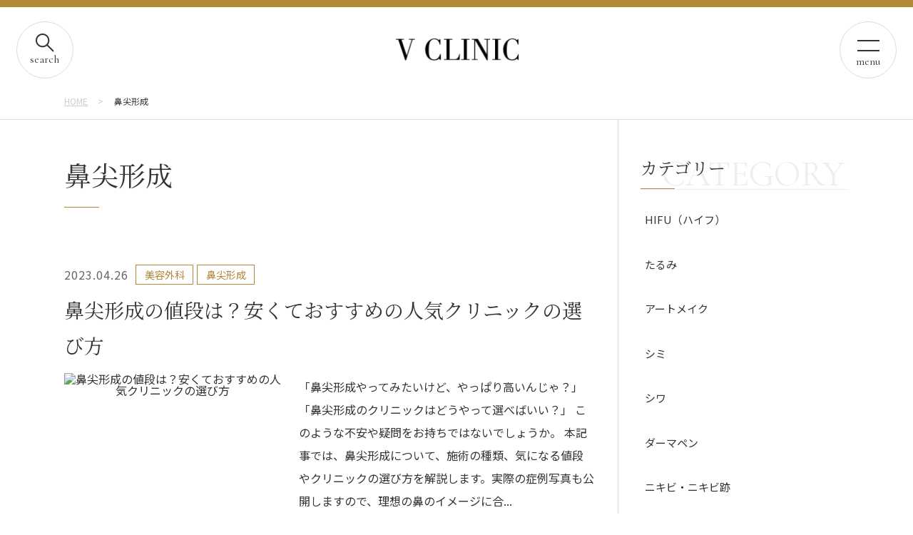

--- FILE ---
content_type: text/html; charset=UTF-8
request_url: https://venusbeautyclinic.com/media/category/%E9%BC%BB%E5%B0%96%E5%BD%A2%E6%88%90/
body_size: 8252
content:
<!DOCTYPE html>
<html lang="ja">
<head>
<!-- Google Tag Manager -->
<script>(function(w,d,s,l,i){w[l]=w[l]||[];w[l].push({'gtm.start':
new Date().getTime(),event:'gtm.js'});var f=d.getElementsByTagName(s)[0],
j=d.createElement(s),dl=l!='dataLayer'?'&l='+l:'';j.async=true;j.src=
'https://www.googletagmanager.com/gtm.js?id='+i+dl;f.parentNode.insertBefore(j,f);
})(window,document,'script','dataLayer','GTM-N447NWVD');</script>
<!-- End Google Tag Manager -->	
    <meta charset="UTF-8">
	<meta http-equiv="X-UA-Compatible" content="IE=edge">
	<meta name="viewport" content="width=device-width, user-scalable=yes">
	<meta name="format-detection" content="telephone=no">
		<link rel="shortcut icon" href="https://vclinic.co.jp/media/wp-content/themes/vbc/assets/img/favicon.ico">
	<link rel="preconnect" href="https://fonts.googleapis.com">
	<link rel="preconnect" href="https://fonts.gstatic.com" crossorigin>
	<link href="https://fonts.googleapis.com/css2?family=Cormorant+Garamond:wght@400;500&family=Noto+Sans+JP:wght@400;500;700&family=Noto+Serif+JP:wght@400;500;600&display=swap" rel="stylesheet">
	<link rel="stylesheet" href="https://cdnjs.cloudflare.com/ajax/libs/font-awesome/6.1.0/css/all.min.css">
	<link rel="stylesheet" type="text/css" href="https://cdn.jsdelivr.net/npm/slick-carousel@1.8.1/slick/slick.css">
	<link rel="stylesheet" type="text/css" href="https://cdn.jsdelivr.net/npm/slick-carousel@1.8.1/slick/slick-theme.css">
	<link rel="stylesheet" href="https://venusbeautyclinic.com/media/wp-content/themes/vbc/assets/css/reset.css?224106202002" type="text/css">
	<link rel="stylesheet" href="https://venusbeautyclinic.com/media/wp-content/themes/vbc/assets/css/style.css?262021022040" type="text/css">
	
	<meta name='robots' content='index, follow, max-image-preview:large, max-snippet:-1, max-video-preview:-1' />

	<!-- This site is optimized with the Yoast SEO plugin v19.13 - https://yoast.com/wordpress/plugins/seo/ -->
	<title>鼻尖形成 | 美容医療の適切な知識と情報を発信 Vclinicメディア</title>
	<meta name="description" content="鼻尖形成 | 愛沢えみりがプロデュースしたV CLINICが運営する美容総合メディア。適切な美容医療の知識と情報を提供します。" />
	<link rel="canonical" href="https://venusbeautyclinic.com/media/category/鼻尖形成/" />
	<meta property="og:locale" content="ja_JP" />
	<meta property="og:type" content="article" />
	<meta property="og:title" content="鼻尖形成 | 美容医療の適切な知識と情報を発信 Vclinicメディア" />
	<meta property="og:description" content="鼻尖形成 | 愛沢えみりがプロデュースしたV CLINICが運営する美容総合メディア。適切な美容医療の知識と情報を提供します。" />
	<meta property="og:url" content="https://venusbeautyclinic.com/media/category/鼻尖形成/" />
	<meta property="og:site_name" content="美容医療の適切な知識と情報を発信 Vclinicメディア" />
	<meta property="og:image" content="https://vclinic.co.jp/media/wp-content/uploads/2022/10/43bb07bbdcb9bfea3f247e64d5654908.jpg" />
	<meta property="og:image:width" content="1200" />
	<meta property="og:image:height" content="553" />
	<meta property="og:image:type" content="image/jpeg" />
	<meta name="twitter:card" content="summary_large_image" />
	<script type="application/ld+json" class="yoast-schema-graph">{"@context":"https://schema.org","@graph":[{"@type":"CollectionPage","@id":"https://venusbeautyclinic.com/media/category/%e9%bc%bb%e5%b0%96%e5%bd%a2%e6%88%90/","url":"https://venusbeautyclinic.com/media/category/%e9%bc%bb%e5%b0%96%e5%bd%a2%e6%88%90/","name":"鼻尖形成 | 美容医療の適切な知識と情報を発信 Vclinicメディア","isPartOf":{"@id":"https://vclinic.co.jp/media/#website"},"primaryImageOfPage":{"@id":"https://venusbeautyclinic.com/media/category/%e9%bc%bb%e5%b0%96%e5%bd%a2%e6%88%90/#primaryimage"},"image":{"@id":"https://venusbeautyclinic.com/media/category/%e9%bc%bb%e5%b0%96%e5%bd%a2%e6%88%90/#primaryimage"},"thumbnailUrl":"https://vclinic.co.jp/media/wp-content/uploads/2023/04/hanahana.jpeg","description":"鼻尖形成 | 愛沢えみりがプロデュースしたV CLINICが運営する美容総合メディア。適切な美容医療の知識と情報を提供します。","breadcrumb":{"@id":"https://venusbeautyclinic.com/media/category/%e9%bc%bb%e5%b0%96%e5%bd%a2%e6%88%90/#breadcrumb"},"inLanguage":"ja"},{"@type":"ImageObject","inLanguage":"ja","@id":"https://venusbeautyclinic.com/media/category/%e9%bc%bb%e5%b0%96%e5%bd%a2%e6%88%90/#primaryimage","url":"https://vclinic.co.jp/media/wp-content/uploads/2023/04/hanahana.jpeg","contentUrl":"https://vclinic.co.jp/media/wp-content/uploads/2023/04/hanahana.jpeg","width":1200,"height":801},{"@type":"BreadcrumbList","@id":"https://venusbeautyclinic.com/media/category/%e9%bc%bb%e5%b0%96%e5%bd%a2%e6%88%90/#breadcrumb","itemListElement":[{"@type":"ListItem","position":1,"name":"HOME","item":"https://vclinic.co.jp/media/"},{"@type":"ListItem","position":2,"name":"鼻尖形成"}]},{"@type":"WebSite","@id":"https://vclinic.co.jp/media/#website","url":"https://vclinic.co.jp/media/","name":"美容医療の適切な知識と情報を発信 Vclinicメディア","description":"愛沢えみりがプロデュースしたV CLINICが運営する美容総合メディア。適切な美容医療の知識と情報を提供します。","publisher":{"@id":"https://vclinic.co.jp/media/#organization"},"potentialAction":[{"@type":"SearchAction","target":{"@type":"EntryPoint","urlTemplate":"https://vclinic.co.jp/media/?s={search_term_string}"},"query-input":"required name=search_term_string"}],"inLanguage":"ja"},{"@type":"Organization","@id":"https://vclinic.co.jp/media/#organization","name":"V CLINIC","url":"https://vclinic.co.jp/media/","logo":{"@type":"ImageObject","inLanguage":"ja","@id":"https://vclinic.co.jp/media/#/schema/logo/image/","url":"https://venusbeautyclinic.com/media/wp-content/uploads/2025/05/logo@2x.png","contentUrl":"https://venusbeautyclinic.com/media/wp-content/uploads/2025/05/logo@2x.png","width":356,"height":98,"caption":"V CLINIC"},"image":{"@id":"https://vclinic.co.jp/media/#/schema/logo/image/"}}]}</script>
	<!-- / Yoast SEO plugin. -->


<link rel='dns-prefetch' href='//vclinic.co.jp' />
<link rel='stylesheet' id='wp-block-library-css' href='https://vclinic.co.jp/media/wp-includes/css/dist/block-library/style.min.css' type='text/css' media='all' />
<link rel='stylesheet' id='classic-theme-styles-css' href='https://vclinic.co.jp/media/wp-includes/css/classic-themes.min.css' type='text/css' media='all' />
<style id='global-styles-inline-css' type='text/css'>
body{--wp--preset--color--black: #000000;--wp--preset--color--cyan-bluish-gray: #abb8c3;--wp--preset--color--white: #ffffff;--wp--preset--color--pale-pink: #f78da7;--wp--preset--color--vivid-red: #cf2e2e;--wp--preset--color--luminous-vivid-orange: #ff6900;--wp--preset--color--luminous-vivid-amber: #fcb900;--wp--preset--color--light-green-cyan: #7bdcb5;--wp--preset--color--vivid-green-cyan: #00d084;--wp--preset--color--pale-cyan-blue: #8ed1fc;--wp--preset--color--vivid-cyan-blue: #0693e3;--wp--preset--color--vivid-purple: #9b51e0;--wp--preset--gradient--vivid-cyan-blue-to-vivid-purple: linear-gradient(135deg,rgba(6,147,227,1) 0%,rgb(155,81,224) 100%);--wp--preset--gradient--light-green-cyan-to-vivid-green-cyan: linear-gradient(135deg,rgb(122,220,180) 0%,rgb(0,208,130) 100%);--wp--preset--gradient--luminous-vivid-amber-to-luminous-vivid-orange: linear-gradient(135deg,rgba(252,185,0,1) 0%,rgba(255,105,0,1) 100%);--wp--preset--gradient--luminous-vivid-orange-to-vivid-red: linear-gradient(135deg,rgba(255,105,0,1) 0%,rgb(207,46,46) 100%);--wp--preset--gradient--very-light-gray-to-cyan-bluish-gray: linear-gradient(135deg,rgb(238,238,238) 0%,rgb(169,184,195) 100%);--wp--preset--gradient--cool-to-warm-spectrum: linear-gradient(135deg,rgb(74,234,220) 0%,rgb(151,120,209) 20%,rgb(207,42,186) 40%,rgb(238,44,130) 60%,rgb(251,105,98) 80%,rgb(254,248,76) 100%);--wp--preset--gradient--blush-light-purple: linear-gradient(135deg,rgb(255,206,236) 0%,rgb(152,150,240) 100%);--wp--preset--gradient--blush-bordeaux: linear-gradient(135deg,rgb(254,205,165) 0%,rgb(254,45,45) 50%,rgb(107,0,62) 100%);--wp--preset--gradient--luminous-dusk: linear-gradient(135deg,rgb(255,203,112) 0%,rgb(199,81,192) 50%,rgb(65,88,208) 100%);--wp--preset--gradient--pale-ocean: linear-gradient(135deg,rgb(255,245,203) 0%,rgb(182,227,212) 50%,rgb(51,167,181) 100%);--wp--preset--gradient--electric-grass: linear-gradient(135deg,rgb(202,248,128) 0%,rgb(113,206,126) 100%);--wp--preset--gradient--midnight: linear-gradient(135deg,rgb(2,3,129) 0%,rgb(40,116,252) 100%);--wp--preset--duotone--dark-grayscale: url('#wp-duotone-dark-grayscale');--wp--preset--duotone--grayscale: url('#wp-duotone-grayscale');--wp--preset--duotone--purple-yellow: url('#wp-duotone-purple-yellow');--wp--preset--duotone--blue-red: url('#wp-duotone-blue-red');--wp--preset--duotone--midnight: url('#wp-duotone-midnight');--wp--preset--duotone--magenta-yellow: url('#wp-duotone-magenta-yellow');--wp--preset--duotone--purple-green: url('#wp-duotone-purple-green');--wp--preset--duotone--blue-orange: url('#wp-duotone-blue-orange');--wp--preset--font-size--small: 13px;--wp--preset--font-size--medium: 20px;--wp--preset--font-size--large: 36px;--wp--preset--font-size--x-large: 42px;--wp--preset--spacing--20: 0.44rem;--wp--preset--spacing--30: 0.67rem;--wp--preset--spacing--40: 1rem;--wp--preset--spacing--50: 1.5rem;--wp--preset--spacing--60: 2.25rem;--wp--preset--spacing--70: 3.38rem;--wp--preset--spacing--80: 5.06rem;}:where(.is-layout-flex){gap: 0.5em;}body .is-layout-flow > .alignleft{float: left;margin-inline-start: 0;margin-inline-end: 2em;}body .is-layout-flow > .alignright{float: right;margin-inline-start: 2em;margin-inline-end: 0;}body .is-layout-flow > .aligncenter{margin-left: auto !important;margin-right: auto !important;}body .is-layout-constrained > .alignleft{float: left;margin-inline-start: 0;margin-inline-end: 2em;}body .is-layout-constrained > .alignright{float: right;margin-inline-start: 2em;margin-inline-end: 0;}body .is-layout-constrained > .aligncenter{margin-left: auto !important;margin-right: auto !important;}body .is-layout-constrained > :where(:not(.alignleft):not(.alignright):not(.alignfull)){max-width: var(--wp--style--global--content-size);margin-left: auto !important;margin-right: auto !important;}body .is-layout-constrained > .alignwide{max-width: var(--wp--style--global--wide-size);}body .is-layout-flex{display: flex;}body .is-layout-flex{flex-wrap: wrap;align-items: center;}body .is-layout-flex > *{margin: 0;}:where(.wp-block-columns.is-layout-flex){gap: 2em;}.has-black-color{color: var(--wp--preset--color--black) !important;}.has-cyan-bluish-gray-color{color: var(--wp--preset--color--cyan-bluish-gray) !important;}.has-white-color{color: var(--wp--preset--color--white) !important;}.has-pale-pink-color{color: var(--wp--preset--color--pale-pink) !important;}.has-vivid-red-color{color: var(--wp--preset--color--vivid-red) !important;}.has-luminous-vivid-orange-color{color: var(--wp--preset--color--luminous-vivid-orange) !important;}.has-luminous-vivid-amber-color{color: var(--wp--preset--color--luminous-vivid-amber) !important;}.has-light-green-cyan-color{color: var(--wp--preset--color--light-green-cyan) !important;}.has-vivid-green-cyan-color{color: var(--wp--preset--color--vivid-green-cyan) !important;}.has-pale-cyan-blue-color{color: var(--wp--preset--color--pale-cyan-blue) !important;}.has-vivid-cyan-blue-color{color: var(--wp--preset--color--vivid-cyan-blue) !important;}.has-vivid-purple-color{color: var(--wp--preset--color--vivid-purple) !important;}.has-black-background-color{background-color: var(--wp--preset--color--black) !important;}.has-cyan-bluish-gray-background-color{background-color: var(--wp--preset--color--cyan-bluish-gray) !important;}.has-white-background-color{background-color: var(--wp--preset--color--white) !important;}.has-pale-pink-background-color{background-color: var(--wp--preset--color--pale-pink) !important;}.has-vivid-red-background-color{background-color: var(--wp--preset--color--vivid-red) !important;}.has-luminous-vivid-orange-background-color{background-color: var(--wp--preset--color--luminous-vivid-orange) !important;}.has-luminous-vivid-amber-background-color{background-color: var(--wp--preset--color--luminous-vivid-amber) !important;}.has-light-green-cyan-background-color{background-color: var(--wp--preset--color--light-green-cyan) !important;}.has-vivid-green-cyan-background-color{background-color: var(--wp--preset--color--vivid-green-cyan) !important;}.has-pale-cyan-blue-background-color{background-color: var(--wp--preset--color--pale-cyan-blue) !important;}.has-vivid-cyan-blue-background-color{background-color: var(--wp--preset--color--vivid-cyan-blue) !important;}.has-vivid-purple-background-color{background-color: var(--wp--preset--color--vivid-purple) !important;}.has-black-border-color{border-color: var(--wp--preset--color--black) !important;}.has-cyan-bluish-gray-border-color{border-color: var(--wp--preset--color--cyan-bluish-gray) !important;}.has-white-border-color{border-color: var(--wp--preset--color--white) !important;}.has-pale-pink-border-color{border-color: var(--wp--preset--color--pale-pink) !important;}.has-vivid-red-border-color{border-color: var(--wp--preset--color--vivid-red) !important;}.has-luminous-vivid-orange-border-color{border-color: var(--wp--preset--color--luminous-vivid-orange) !important;}.has-luminous-vivid-amber-border-color{border-color: var(--wp--preset--color--luminous-vivid-amber) !important;}.has-light-green-cyan-border-color{border-color: var(--wp--preset--color--light-green-cyan) !important;}.has-vivid-green-cyan-border-color{border-color: var(--wp--preset--color--vivid-green-cyan) !important;}.has-pale-cyan-blue-border-color{border-color: var(--wp--preset--color--pale-cyan-blue) !important;}.has-vivid-cyan-blue-border-color{border-color: var(--wp--preset--color--vivid-cyan-blue) !important;}.has-vivid-purple-border-color{border-color: var(--wp--preset--color--vivid-purple) !important;}.has-vivid-cyan-blue-to-vivid-purple-gradient-background{background: var(--wp--preset--gradient--vivid-cyan-blue-to-vivid-purple) !important;}.has-light-green-cyan-to-vivid-green-cyan-gradient-background{background: var(--wp--preset--gradient--light-green-cyan-to-vivid-green-cyan) !important;}.has-luminous-vivid-amber-to-luminous-vivid-orange-gradient-background{background: var(--wp--preset--gradient--luminous-vivid-amber-to-luminous-vivid-orange) !important;}.has-luminous-vivid-orange-to-vivid-red-gradient-background{background: var(--wp--preset--gradient--luminous-vivid-orange-to-vivid-red) !important;}.has-very-light-gray-to-cyan-bluish-gray-gradient-background{background: var(--wp--preset--gradient--very-light-gray-to-cyan-bluish-gray) !important;}.has-cool-to-warm-spectrum-gradient-background{background: var(--wp--preset--gradient--cool-to-warm-spectrum) !important;}.has-blush-light-purple-gradient-background{background: var(--wp--preset--gradient--blush-light-purple) !important;}.has-blush-bordeaux-gradient-background{background: var(--wp--preset--gradient--blush-bordeaux) !important;}.has-luminous-dusk-gradient-background{background: var(--wp--preset--gradient--luminous-dusk) !important;}.has-pale-ocean-gradient-background{background: var(--wp--preset--gradient--pale-ocean) !important;}.has-electric-grass-gradient-background{background: var(--wp--preset--gradient--electric-grass) !important;}.has-midnight-gradient-background{background: var(--wp--preset--gradient--midnight) !important;}.has-small-font-size{font-size: var(--wp--preset--font-size--small) !important;}.has-medium-font-size{font-size: var(--wp--preset--font-size--medium) !important;}.has-large-font-size{font-size: var(--wp--preset--font-size--large) !important;}.has-x-large-font-size{font-size: var(--wp--preset--font-size--x-large) !important;}
.wp-block-navigation a:where(:not(.wp-element-button)){color: inherit;}
:where(.wp-block-columns.is-layout-flex){gap: 2em;}
.wp-block-pullquote{font-size: 1.5em;line-height: 1.6;}
</style>
<link rel='stylesheet' id='pz-linkcard-css' href='//venusbeautyclinic.com/media/wp-content/uploads/pz-linkcard/style.css' type='text/css' media='all' />
<link rel='stylesheet' id='wordpress-popular-posts-css-css' href='https://vclinic.co.jp/media/wp-content/plugins/wordpress-popular-posts/assets/css/wpp.css' type='text/css' media='all' />
<script type='application/json' id='wpp-json'>
{"sampling_active":0,"sampling_rate":100,"ajax_url":"https:\/\/venusbeautyclinic.com\/media\/wp-json\/wordpress-popular-posts\/v1\/popular-posts","api_url":"https:\/\/venusbeautyclinic.com\/media\/wp-json\/wordpress-popular-posts","ID":0,"token":"6a7d2fcc09","lang":0,"debug":0}
</script>
<script type='text/javascript' src='https://vclinic.co.jp/media/wp-content/plugins/wordpress-popular-posts/assets/js/wpp.min.js' id='wpp-js-js'></script>
<link rel="https://api.w.org/" href="https://venusbeautyclinic.com/media/wp-json/" /><link rel="alternate" type="application/json" href="https://venusbeautyclinic.com/media/wp-json/wp/v2/categories/15" />            <style id="wpp-loading-animation-styles">@-webkit-keyframes bgslide{from{background-position-x:0}to{background-position-x:-200%}}@keyframes bgslide{from{background-position-x:0}to{background-position-x:-200%}}.wpp-widget-placeholder,.wpp-widget-block-placeholder{margin:0 auto;width:60px;height:3px;background:#dd3737;background:linear-gradient(90deg,#dd3737 0%,#571313 10%,#dd3737 100%);background-size:200% auto;border-radius:3px;-webkit-animation:bgslide 1s infinite linear;animation:bgslide 1s infinite linear}</style>
            	<!-- Global site tag (gtag.js) - Google Analytics -->
	<script async src="https://www.googletagmanager.com/gtag/js?id=UA-120900206-1"></script>
	<script>
window.dataLayer = window.dataLayer || [];

function gtag() {
    dataLayer.push(arguments);
}
gtag('js', new Date());

gtag('config', 'UA-120900206-1');
	</script>
	<!-- Global site tag (gtag.js) - Google Analytics --></head>
<body id="ArchivePage" class="archive">
<!-- Google Tag Manager (noscript) -->
<noscript><iframe src="https://www.googletagmanager.com/ns.html?id=GTM-N447NWVD"
height="0" width="0" style="display:none;visibility:hidden"></iframe></noscript>
<!-- End Google Tag Manager (noscript) -->
	<div id="Wrapper">
		<header id="Header">
		    <div class="logo"><a href="https://venusbeautyclinic.com/media/"><img src="https://venusbeautyclinic.com/media/wp-content/themes/vbc/assets/img/common/logo@2x.png?ver=250516" alt="V CLINIC" width="173" height="49"></a></div>
		    <div class="menu-box">
		        <div class="Inner_Box">
		            <div class="search btn-menu Flex_Box Middle Center"><span>search</span></div>
		            <div class="menu btn-menu Flex_Box Middle Center"><span></span><span></span></div>
		        </div>
		    </div>
		    <div class="Inner_Box"><div id="Pan" class="clearfix Inner_Box"><span><span><a href="https://vclinic.co.jp/media/">HOME</a></span>  <span class="breadcrumb_last" aria-current="page">鼻尖形成</span></span></div></div>		</header>		<main id="Contents">
			<div class="Wrapper_Frame Inner_Box Flex_Box">
				<div class="main">
					<section class="list-article">
						<h2 class="Heading-B large">鼻尖形成</h2>
																		<section id="post-959" class="list-article-box">
						<a href="https://venusbeautyclinic.com/media/post_959/">
							<div class="time-cat-box">
								<time>2023.04.26</time>
								<span class="cat">
												<i href="https://venusbeautyclinic.com/media/category/%e7%be%8e%e5%ae%b9%e5%a4%96%e7%a7%91/">美容外科</i>
												<i href="https://venusbeautyclinic.com/media/category/%e9%bc%bb%e5%b0%96%e5%bd%a2%e6%88%90/">鼻尖形成</i>
											</span>
							</div>
							<h3 class="Heading-D">鼻尖形成の値段は？安くておすすめの人気クリニックの選び方</h3>
							<div class="Flex_Box">
								<figure><span><img src="https://vclinic.co.jp/media/wp-content/uploads/2023/04/hanahana-400x266.jpeg
" alt="鼻尖形成の値段は？安くておすすめの人気クリニックの選び方" width="800" height="532"></span></figure>
								<div class="txt-box">
									<p>「鼻尖形成やってみたいけど、やっぱり高いんじゃ？」
「鼻尖形成のクリニックはどうやって選べばいい？」

このような不安や疑問をお持ちではないでしょうか。
本記事では、鼻尖形成について、施術の種類、気になる値段やクリニックの選び方を解説します。実際の症例写真も公開しますので、理想の鼻のイメージに合...</p>
									<div class="Btn-A"><span>続きを見る</span></div>
								</div>
							</div>
						</a>
						</section>
																		<section id="post-951" class="list-article-box">
						<a href="https://venusbeautyclinic.com/media/post_951/">
							<div class="time-cat-box">
								<time>2023.04.26</time>
								<span class="cat">
												<i href="https://venusbeautyclinic.com/media/category/%e7%be%8e%e5%ae%b9%e5%a4%96%e7%a7%91/">美容外科</i>
												<i href="https://venusbeautyclinic.com/media/category/%e9%bc%bb%e5%b0%96%e5%bd%a2%e6%88%90/">鼻尖形成</i>
												<i href="https://venusbeautyclinic.com/media/category/%e9%bc%bb%e7%bf%bc%e7%b8%ae%e5%b0%8f/">鼻翼縮小</i>
											</span>
							</div>
							<h3 class="Heading-D">だんご鼻を整形したい！おすすめの整形法や効果は？</h3>
							<div class="Flex_Box">
								<figure><span><img src="https://vclinic.co.jp/media/wp-content/uploads/2023/04/AdobeStock_314295743-400x266.jpeg
" alt="だんご鼻を整形したい！おすすめの整形法や効果は？" width="800" height="532"></span></figure>
								<div class="txt-box">
									<p>「だんご鼻が気になるけど、おすすめの整形法は？」
「鼻整形をすると、どれくらい効果があるの？」

このような疑問をお持ちではないでしょうか。
本記事では、だんご鼻でお悩みの方に向けて、鼻のおすすめの整形法やその効果を解説します。症例写真も公開していますので、ぜひご一読を。
だんご鼻を整形するな...</p>
									<div class="Btn-A"><span>続きを見る</span></div>
								</div>
							</div>
						</a>
						</section>
																		<section id="post-948" class="list-article-box">
						<a href="https://venusbeautyclinic.com/media/post_948/">
							<div class="time-cat-box">
								<time>2023.04.20</time>
								<span class="cat">
												<i href="https://venusbeautyclinic.com/media/category/%e7%be%8e%e5%ae%b9%e5%a4%96%e7%a7%91/">美容外科</i>
												<i href="https://venusbeautyclinic.com/media/category/%e9%bc%bb%e5%b0%96%e5%bd%a2%e6%88%90/">鼻尖形成</i>
												<i href="https://venusbeautyclinic.com/media/category/%e9%bc%bb%e7%bf%bc%e7%b8%ae%e5%b0%8f/">鼻翼縮小</i>
											</span>
							</div>
							<h3 class="Heading-D">鼻尖形成と鼻尖縮小の違いは？どちらがおすすめ？</h3>
							<div class="Flex_Box">
								<figure><span><img src="https://vclinic.co.jp/media/wp-content/uploads/2023/04/MomanNose02-400x266.jpeg
" alt="鼻尖形成と鼻尖縮小の違いは？どちらがおすすめ？" width="800" height="532"></span></figure>
								<div class="txt-box">
									<p>「鼻を高くしたいけどどんな施術がある？」
「鼻尖形成と鼻尖縮小って名前は似てるけど、何が違うの？」

このような疑問をお持ちではないでしょうか。
本記事では、鼻を高くする整形の「鼻尖形成」と「鼻尖縮小」について、違いやおすすめ点を解説します。

悩みごとにどちらがおすすめなのかも解説していま...</p>
									<div class="Btn-A"><span>続きを見る</span></div>
								</div>
							</div>
						</a>
						</section>
																		<section id="post-677" class="list-article-box">
						<a href="https://venusbeautyclinic.com/media/post_677/">
							<div class="time-cat-box">
								<time>2023.03.28</time>
								<span class="cat">
												<i href="https://venusbeautyclinic.com/media/category/%e7%be%8e%e5%ae%b9%e5%a4%96%e7%a7%91/">美容外科</i>
												<i href="https://venusbeautyclinic.com/media/category/%e9%bc%bb%e5%b0%96%e5%bd%a2%e6%88%90/">鼻尖形成</i>
											</span>
							</div>
							<h3 class="Heading-D">鼻尖形成で後悔！失敗事例とイメージ通りに整形するコツ</h3>
							<div class="Flex_Box">
								<figure><span><img src="https://vclinic.co.jp/media/wp-content/uploads/2023/03/woman-nose-1-400x266.jpg
" alt="鼻尖形成で後悔！失敗事例とイメージ通りに整形するコツ" width="800" height="532"></span></figure>
								<div class="txt-box">
									<p>「鼻尖形成をやってみたいけど、失敗しないか不安、、」
「失敗しないためにはどうしたらいい？」
このようなお悩みをお持ちではないでしょうか。

本記事では、鼻先を細くする整形法である鼻尖形成について、整形の失敗事例や成功するためのコツを解説します。

イメージ通りの鼻を手に入れるためにも、ぜひ...</p>
									<div class="Btn-A"><span>続きを見る</span></div>
								</div>
							</div>
						</a>
						</section>
																		<section id="post-332" class="list-article-box">
						<a href="https://venusbeautyclinic.com/media/post_332/">
							<div class="time-cat-box">
								<time>2023.02.13</time>
								<span class="cat">
												<i href="https://venusbeautyclinic.com/media/category/%e7%be%8e%e5%ae%b9%e5%a4%96%e7%a7%91/">美容外科</i>
												<i href="https://venusbeautyclinic.com/media/category/%e9%bc%bb%e5%b0%96%e5%bd%a2%e6%88%90/">鼻尖形成</i>
											</span>
							</div>
							<h3 class="Heading-D">鼻尖形成とは？ダウンタイムや痛み、傷跡は目立つ？</h3>
							<div class="Flex_Box">
								<figure><span><img src="https://vclinic.co.jp/media/wp-content/uploads/2023/02/female-profile-400x266.jpg
" alt="鼻尖形成とは？ダウンタイムや痛み、傷跡は目立つ？" width="800" height="532"></span></figure>
								<div class="txt-box">
									<p>「鼻をもっと高くしたいけど、どんな整形方法がある？」
「鼻整形に興味あるけど、ダウンタイムや痛みはどれくらい？」
このような疑問をお持ちではないでしょうか。

本記事では、鼻を高くできる整形手術である「鼻尖形成」について、施術の効果やダウンタイムなどについて解説します。

実際の症例写真も公...</p>
									<div class="Btn-A"><span>続きを見る</span></div>
								</div>
							</div>
						</a>
						</section>
												<div class='wp-pagenavi' role='navigation'>
<span aria-current='page' class='current'>1</span>
</div>					</section>
				</div>
				<div class="aside">
					<aside>
    <dl class="aside-list">
        <dt><span>カテゴリー</span><i>CATEGORY</i></dt>
        <dd>
            <ul class="list-2">
                	<li class="cat-item cat-item-10"><a href="https://venusbeautyclinic.com/media/category/hifu%ef%bc%88%e3%83%8f%e3%82%a4%e3%83%95%ef%bc%89/">HIFU（ハイフ）</a>
</li>
	<li class="cat-item cat-item-16"><a href="https://venusbeautyclinic.com/media/category/%e3%81%9f%e3%82%8b%e3%81%bf/">たるみ</a>
</li>
	<li class="cat-item cat-item-4"><a href="https://venusbeautyclinic.com/media/category/%e3%82%a2%e3%83%bc%e3%83%88%e3%83%a1%e3%82%a4%e3%82%af/">アートメイク</a>
</li>
	<li class="cat-item cat-item-17"><a href="https://venusbeautyclinic.com/media/category/%e3%82%b7%e3%83%9f/">シミ</a>
</li>
	<li class="cat-item cat-item-22"><a href="https://venusbeautyclinic.com/media/category/%e3%82%b7%e3%83%af/">シワ</a>
</li>
	<li class="cat-item cat-item-8"><a href="https://venusbeautyclinic.com/media/category/%e3%83%80%e3%83%bc%e3%83%9e%e3%83%9a%e3%83%b3/">ダーマペン</a>
</li>
	<li class="cat-item cat-item-20"><a href="https://venusbeautyclinic.com/media/category/%e3%83%8b%e3%82%ad%e3%83%93%e3%83%bb%e3%83%8b%e3%82%ad%e3%83%93%e8%b7%a1/">ニキビ・ニキビ跡</a>
</li>
	<li class="cat-item cat-item-11"><a href="https://venusbeautyclinic.com/media/category/%e3%83%95%e3%82%a9%e3%83%88%e3%83%95%e3%82%a7%e3%82%a4%e3%82%b7%e3%83%a3%e3%83%ab/">フォトフェイシャル</a>
</li>
	<li class="cat-item cat-item-9"><a href="https://venusbeautyclinic.com/media/category/%e3%83%9c%e3%83%88%e3%83%83%e3%82%af%e3%82%b9/">ボトックス</a>
</li>
	<li class="cat-item cat-item-12"><a href="https://venusbeautyclinic.com/media/category/%e4%ba%8c%e9%87%8d%e6%95%b4%e5%bd%a2/">二重整形</a>
</li>
	<li class="cat-item cat-item-21"><a href="https://venusbeautyclinic.com/media/category/%e5%b0%8f%e9%a1%94/">小顔</a>
</li>
	<li class="cat-item cat-item-19"><a href="https://venusbeautyclinic.com/media/category/%e7%97%a9%e3%81%9b%e3%81%9f%e3%81%84/">痩せたい</a>
</li>
	<li class="cat-item cat-item-13"><a href="https://venusbeautyclinic.com/media/category/%e7%9b%ae%e5%b0%bb%e5%88%87%e9%96%8b/">目尻切開</a>
</li>
	<li class="cat-item cat-item-5"><a href="https://venusbeautyclinic.com/media/category/%e7%9b%ae%e9%a0%ad%e5%88%87%e9%96%8b/">目頭切開</a>
</li>
	<li class="cat-item cat-item-6"><a href="https://venusbeautyclinic.com/media/category/%e7%be%8e%e5%ae%b9%e5%a4%96%e7%a7%91/">美容外科</a>
</li>
	<li class="cat-item cat-item-7"><a href="https://venusbeautyclinic.com/media/category/%e7%be%8e%e5%ae%b9%e7%9a%ae%e8%86%9a%e7%a7%91/">美容皮膚科</a>
</li>
	<li class="cat-item cat-item-18"><a href="https://venusbeautyclinic.com/media/category/%e7%be%8e%e8%82%8c/">美肌</a>
</li>
	<li class="cat-item cat-item-15 current-cat"><a aria-current="page" href="https://venusbeautyclinic.com/media/category/%e9%bc%bb%e5%b0%96%e5%bd%a2%e6%88%90/">鼻尖形成</a>
</li>
	<li class="cat-item cat-item-14"><a href="https://venusbeautyclinic.com/media/category/%e9%bc%bb%e7%bf%bc%e7%b8%ae%e5%b0%8f/">鼻翼縮小</a>
</li>
                            </ul>
        </dd>
    </dl>

    <dl class="aside-list">
        <dt><span>最新記事一覧</span><i>NEW POSTS</i></dt>
        <dd>
            <ul class="list-3">
                				<li><a href="https://venusbeautyclinic.com/media/kumatori/">クマ取りの効果と治療方法を完全ガイド</a><time>2024.08.25</time></li>
				<li><a href="https://venusbeautyclinic.com/media/wrinklesforehead/">おでこのシワ取り治療方法と効果的な施術</a><time>2024.06.10</time></li>
				<li><a href="https://venusbeautyclinic.com/media/artmake_eyebrow/">眉アートメイクの施術方法と効果を徹底解説</a><time>2024.06.01</time></li>
				<li><a href="https://venusbeautyclinic.com/media/stain_trend/">シミ治療の最新トレンドと効果的なアプローチについて</a><time>2024.05.29</time></li>
				<li><a href="https://venusbeautyclinic.com/media/stain_lasertreatment/">シミのレーザー治療の効果は？経過や施術の流れを解説</a><time>2023.06.26</time></li>
				<li><a href="https://venusbeautyclinic.com/media/post_1422/">切らない小鼻縮小整形とは？症例写真やダウンタイムは？</a><time>2023.06.08</time></li>
				<li><a href="https://venusbeautyclinic.com/media/post_1418/">フォトフェイシャルで肝斑は消える？濃くなる？治療の注意点は？</a><time>2023.06.08</time></li>
            </ul>
        </dd>
    </dl>

    <dl class="aside-list">
        <dt><span>人気記事５選</span><i>BEST POSTS</i></dt>
        <dd>
            <ul class="list-3">

<p class="wpp-no-data">まだデータがありません。</p></ul>                    </dd>
    </dl>

    <p><a href="https://venusbeautyclinic.com/" target="_blank"><img src="https://venusbeautyclinic.com/media/wp-content/themes/vbc/assets/img/common/bnr@2x.jpg?ver=250516" alt="公式サイトはこちら" width="293" height="132"></a></p>

</aside>				</div>
			</div>

		</main>
		<footer id="Footer">
		    <div class="Inner_Box">
		        <ul>
		            <li><a href="https://venusbeautyclinic.com/media/sitemap/">サイトマップ</a></li>
		            <li><a href="https://venusbeautyclinic.com/media/adminstrator/">運営者情報</a></li>
		            <li><a href="https://venusbeautyclinic.com/media/contact/">お問い合わせ</a></li>
		        </ul>
		        <p class="Copy_Right">Copyright © V CLINIC All Rights Reserved.</p>
		    </div>
		</footer>

		<!-- スライドメニュー部分-->
		<div id="Slide_Menu_1" class="Flex_Box Center Middle">
		    <div class="Inner_Box">
		        <div class="close btn-menu Flex_Box Middle Center"><span></span><span></span></div>
		        <h2 class="Heading-E large"><i>MENU</i></h2>
		        <ul class="menu-list">
		            <li><a href="https://venusbeautyclinic.com/media/"><span>トップページ</span><i>01</i></a></li>
		            <li>
		                <div class="js-drop link"><span>カテゴリー</span><i>02</i></div>
		                <ul class="list-2">
		                    	<li class="cat-item cat-item-10"><a href="https://venusbeautyclinic.com/media/category/hifu%ef%bc%88%e3%83%8f%e3%82%a4%e3%83%95%ef%bc%89/">HIFU（ハイフ）</a>
</li>
	<li class="cat-item cat-item-1"><a href="https://venusbeautyclinic.com/media/category/uncategorized/">Uncategorized</a>
</li>
	<li class="cat-item cat-item-16"><a href="https://venusbeautyclinic.com/media/category/%e3%81%9f%e3%82%8b%e3%81%bf/">たるみ</a>
</li>
	<li class="cat-item cat-item-4"><a href="https://venusbeautyclinic.com/media/category/%e3%82%a2%e3%83%bc%e3%83%88%e3%83%a1%e3%82%a4%e3%82%af/">アートメイク</a>
</li>
	<li class="cat-item cat-item-17"><a href="https://venusbeautyclinic.com/media/category/%e3%82%b7%e3%83%9f/">シミ</a>
</li>
	<li class="cat-item cat-item-22"><a href="https://venusbeautyclinic.com/media/category/%e3%82%b7%e3%83%af/">シワ</a>
</li>
	<li class="cat-item cat-item-8"><a href="https://venusbeautyclinic.com/media/category/%e3%83%80%e3%83%bc%e3%83%9e%e3%83%9a%e3%83%b3/">ダーマペン</a>
</li>
	<li class="cat-item cat-item-20"><a href="https://venusbeautyclinic.com/media/category/%e3%83%8b%e3%82%ad%e3%83%93%e3%83%bb%e3%83%8b%e3%82%ad%e3%83%93%e8%b7%a1/">ニキビ・ニキビ跡</a>
</li>
	<li class="cat-item cat-item-11"><a href="https://venusbeautyclinic.com/media/category/%e3%83%95%e3%82%a9%e3%83%88%e3%83%95%e3%82%a7%e3%82%a4%e3%82%b7%e3%83%a3%e3%83%ab/">フォトフェイシャル</a>
</li>
	<li class="cat-item cat-item-9"><a href="https://venusbeautyclinic.com/media/category/%e3%83%9c%e3%83%88%e3%83%83%e3%82%af%e3%82%b9/">ボトックス</a>
</li>
	<li class="cat-item cat-item-12"><a href="https://venusbeautyclinic.com/media/category/%e4%ba%8c%e9%87%8d%e6%95%b4%e5%bd%a2/">二重整形</a>
</li>
	<li class="cat-item cat-item-2"><a href="https://venusbeautyclinic.com/media/category/%e5%ad%90%e3%82%ab%e3%83%86%e3%82%b4%e3%83%aa%ef%bc%91/">子カテゴリ１</a>
</li>
	<li class="cat-item cat-item-3"><a href="https://venusbeautyclinic.com/media/category/%e5%ad%90%e3%82%ab%e3%83%86%e3%82%b4%e3%83%aa%ef%bc%92/">子カテゴリ２</a>
</li>
	<li class="cat-item cat-item-21"><a href="https://venusbeautyclinic.com/media/category/%e5%b0%8f%e9%a1%94/">小顔</a>
</li>
	<li class="cat-item cat-item-19"><a href="https://venusbeautyclinic.com/media/category/%e7%97%a9%e3%81%9b%e3%81%9f%e3%81%84/">痩せたい</a>
</li>
	<li class="cat-item cat-item-13"><a href="https://venusbeautyclinic.com/media/category/%e7%9b%ae%e5%b0%bb%e5%88%87%e9%96%8b/">目尻切開</a>
</li>
	<li class="cat-item cat-item-5"><a href="https://venusbeautyclinic.com/media/category/%e7%9b%ae%e9%a0%ad%e5%88%87%e9%96%8b/">目頭切開</a>
</li>
	<li class="cat-item cat-item-6"><a href="https://venusbeautyclinic.com/media/category/%e7%be%8e%e5%ae%b9%e5%a4%96%e7%a7%91/">美容外科</a>
</li>
	<li class="cat-item cat-item-7"><a href="https://venusbeautyclinic.com/media/category/%e7%be%8e%e5%ae%b9%e7%9a%ae%e8%86%9a%e7%a7%91/">美容皮膚科</a>
</li>
	<li class="cat-item cat-item-18"><a href="https://venusbeautyclinic.com/media/category/%e7%be%8e%e8%82%8c/">美肌</a>
</li>
	<li class="cat-item cat-item-15 current-cat"><a aria-current="page" href="https://venusbeautyclinic.com/media/category/%e9%bc%bb%e5%b0%96%e5%bd%a2%e6%88%90/">鼻尖形成</a>
</li>
	<li class="cat-item cat-item-14"><a href="https://venusbeautyclinic.com/media/category/%e9%bc%bb%e7%bf%bc%e7%b8%ae%e5%b0%8f/">鼻翼縮小</a>
</li>
		                </ul>
		            </li>
		            <li><a href="https://venusbeautyclinic.com/media/adminstrator/"><span>運営者情報</span><i>03</i></a></li>
		            <li><a href="https://venusbeautyclinic.com/media/sitemap/"><span>サイトマップ</span><i>04</i></a></li>
		        </ul>
		        <div class="bnr-box Flex_Box">
		            <div>
		                <p><a href="https://venusbeautyclinic.com/" target="_blank"><img src="https://venusbeautyclinic.com/media/wp-content/themes/vbc/assets/img/common/bnr@2x.jpg?ver=250516" alt="公式サイトはこちら" width="293" height="132"></a></p>
		            </div>
		            <ul>
		                <li class="Btn-B btn-line"><a href="https://liff.line.me/2007255473-Wd84AzQq/landing?follow=%40jrm4837s&lp=PGPgM5&liff_id=2007255473-Wd84AzQq" rel="noopener noreferrer" target="_blank">友達追加はこちら</a></li>
		                <li class="Btn-B btn-contact"><a href="https://venusbeautyclinic.com/media/contact/">お問い合わせ</a></li>
		            </ul>
		        </div>
		    </div>
		</div>

		<!-- 検索部分-->
		<div id="Slide_Menu_2" class="Flex_Box Center Middle">
		    <div class="Inner_Box">
		        <div class="close btn-menu Flex_Box Middle Center"><span></span><span></span></div>
		        <h2 class="Heading-E large"><i>SEARCH</i></h2>
		        <form id="form" action="https://venusbeautyclinic.com/media/" method="get">
		            <section>
		                <h3 class="Heading-E"><span>キーワード</span><i>KEYWORD</i></h3>
		                <div class="search-area">
		                    <input name="s" id="s" type="text" placeholder="キーワードを入力">
		                </div>
		            </section>
		            <section>
		                <h3 class="Heading-E"><span>カテゴリー</span><i>CATEGORY</i></h3>
		                <div class="search-area">
		                    <span class="select-container"><select  name='cat' id='cat' class='postform'>
	<option value='0'>カテゴリーを選択</option>
	<option class="level-0" value="10">HIFU（ハイフ）</option>
	<option class="level-0" value="16">たるみ</option>
	<option class="level-0" value="4">アートメイク</option>
	<option class="level-0" value="17">シミ</option>
	<option class="level-0" value="22">シワ</option>
	<option class="level-0" value="8">ダーマペン</option>
	<option class="level-0" value="20">ニキビ・ニキビ跡</option>
	<option class="level-0" value="11">フォトフェイシャル</option>
	<option class="level-0" value="9">ボトックス</option>
	<option class="level-0" value="12">二重整形</option>
	<option class="level-0" value="21">小顔</option>
	<option class="level-0" value="19">痩せたい</option>
	<option class="level-0" value="13">目尻切開</option>
	<option class="level-0" value="5">目頭切開</option>
	<option class="level-0" value="6">美容外科</option>
	<option class="level-0" value="7">美容皮膚科</option>
	<option class="level-0" value="18">美肌</option>
	<option class="level-0" value="15" selected="selected">鼻尖形成</option>
	<option class="level-0" value="14">鼻翼縮小</option>
</select>
</span>
		                </div>
		            </section>
		            <div class="Btn-submit">
		                <input id="submit" type="submit" value="検索">
		            </div>
		        </form>
		    </div>
		</div>
		<div class="layer"></div>

		
		<script src="https://ajax.googleapis.com/ajax/libs/jquery/1.11.3/jquery.min.js"></script>
		<script src="https://venusbeautyclinic.com/media/wp-content/themes/vbc/assets/js/script.js?030120220246"></script>

			</div>
	<!--/#Wrapper-->
</body>
</html>

--- FILE ---
content_type: text/css
request_url: https://venusbeautyclinic.com/media/wp-content/themes/vbc/assets/css/reset.css?224106202002
body_size: 3382
content:
@charset "utf-8";

/* reset
━━━━━━━━━━━━━━━━━━━―…‥・★・‥…―━━━━━━━━━━━━━━━━━━*/

html,
body,
div,
span,
applet,
object,
iframe,
h1,
h2,
h3,
h4,
h5,
h6,
p,
blockquote,
pre,
a,
abbr,
acronym,
address,
big,
cite,
code,
del,
dfn,
em,
img,
ins,
kbd,
q,
s,
samp,
small,
strike,
strong,
sub,
sup,
tt,
var,
b,
u,
i,
center,
dl,
dt,
dd,
ol,
ul,
li,
fieldset,
form,
label,
legend,
table,
caption,
tbody,
tfoot,
thead,
tr,
th,
td,
article,
aside,
canvas,
details,
embed,
figure,
figcaption,
footer,
header,
hgroup,
menu,
nav,
output,
ruby,
section,
summary,
time,
mark,
audio,
video {
    margin: 0;
    padding: 0;
    border: 0;
    font-size: 100%;
    font: inherit;
    vertical-align: baseline;
    box-sizing: border-box;
}
/* HTML5 display-role reset for older browsers */
article,
aside,
details,
figcaption,
figure,
footer,
header,
hgroup,
menu,
nav,
section {
    display: block;
}
html {
    min-height: 100%;
    width: 100%;
    font-size: 62.5%;
    font-size: 10px\0; /* IE */
    background: #fff;
}
body {
    /* min-width: 375px; */
    min-width: 1100px;
    line-height: 1;
    word-break: break-all;
    -webkit-text-size-adjust: 100%;
    -ms-text-size-adjust: 100%;
    -webkit-text-size-adjust: 100%;
    font-family: "Noto Sans JP", "Hiragino Kaku Gothic ProN", "Hiragino Sans", "游ゴシック", "游ゴシック Medium", "Yu Gothic Medium", "游ゴシック体", YuGothic, "Helvetica Neue", Arial,  Meiryo, sans-serif;
    color: #333;
}
/* IE */
@media all and (-ms-high-contrast: none) {
  body {
    font-family: "Noto Sans JP", "游ゴシック", YuGothic, "メイリオ", Meiryo, "ヒラギノ角ゴ Pro W3", "Hiragino Kaku Gothic Pro", "ＭＳ Ｐゴシック", "MS PGothic", sans-serif;
  }
}

/* image
━━━━━━━━━━━━━━━━━━━―…‥・★・‥…―━━━━━━━━━━━━━━━━━━*/

img {
    max-width: 100%;
    height: auto;
    border:none;
}
figure {
    line-height: 1;
    text-align: center;
}
figure img {
    line-height: 1;
}

/* responsive PC
━━━━━━━━━━━━━━━━━━━―…‥・★・‥…―━━━━━━━━━━━━━━━━━━*/

br.PC {
    display: block;
}
br.SP,
br.SP_375,
br.SP_460,
br.SP_320 {
    display: none;
}
.PC {
    display: block;
}
.SP {
    display: none;
}
img.PC {
    display: inline-block;
}
img.SP {
    display: none;
}

/* link
━━━━━━━━━━━━━━━━━━━―…‥・★・‥…―━━━━━━━━━━━━━━━━━━*/

a:link {
    color: #333;
    text-decoration: none;
    transition: all 0.4s;
}
p > a:link {
    text-decoration: underline;
}
a:visited {
    color: #333;
    text-decoration: none;
}
a:hover {
    color: #B1883A;
    text-decoration: underline;
}
a:active {
    color: #333;
    text-decoration: none;
}
a:focus {
    outline: none;
}

/* clear
━━━━━━━━━━━━━━━━━━━―…‥・★・‥…―━━━━━━━━━━━━━━━━━━*/

.clearfix{
    clear: both;
}
.SingleContents section p,
.clearfix::after {
    content: "";
    display: block;
    clear: both;
}
.clearfix > li{
    float: left;
}

/* style
━━━━━━━━━━━━━━━━━━━―…‥・★・‥…―━━━━━━━━━━━━━━━━━━*/

ol,
ul {
    list-style: none;
}
blockquote,
q {
    quotes: none;
}
blockquote:before,
blockquote:after,
q:before,
q:after {
    content: "";
    content: none;
}
select {
    width: 100%;
    max-width: 452px;
    vertical-align: middle;
    color: inherit;
    border: 1px solid #ccc;
    border-radius: 5px;
    font-size: 1.6rem;
    min-height: 1em;
    padding: .9em 1em .9em !important;
    /*background: #fff url(../img/common/arrow-select.svg) right 10px center / 10px no-repeat !important;*/
}
input[type="text"],
input[type="tel"],
input[type="email"],
input[type="number"],
textarea {
    margin: 0;
    font-size: 1.6rem;
    padding: .8em .9em .8em .9em;
    outline: none;
    line-height: 1.4;
    -webkit-appearance: none;
    background: #fff;
    border: 1px solid #787878;
    max-width: 100%;
    box-sizing: border-box;
    border-radius: 5px;
    width: 100%;
}
input.hasDatepicker{
    width: 35%;
}
.mwform-tel-field input[type="text"] {
    width: 28%;
}
textarea {
    min-height: 12em;
    height: 12em;
    display: block;
}
input[type="checkbox"],
input[type="radio"] {
    margin-right: 5px;
}
input[type="submit"],
button {
    -webkit-appearance: none;
}
p.Indent_List,
ul.Indent_List > li {
    text-indent: -1.2em;
    padding-left: 1.2em;
}
.dot_List li{
    position: relative;
    padding: 0 0 0 14px;
}
.dot_List li:before {
    content: "";
    width: 5px;
    height: 5px;
    border-radius: 100%;
    background: #e94285;
    position: absolute;
    left: 0;
    top: 50%;
    margin-top: -3px;
}
div,
p,
dt,
dd,
li {
    font-size: 1.6rem;
    line-height: 1.9;
    letter-spacing: 0;
}

/* Font_Style
━━━━━━━━━━━━━━━━━━━―…‥・★・‥…―━━━━━━━━━━━━━━━━━━*/

.Title i {
    font-style: normal;
}
time {
    font-size: 1.6rem;
    color: #666;
    display: inline-block;
    letter-spacing: 1px;
}
.T-Blue {
    color: #2fa9ba;
}

.Bold {
    font-weight: 600;
}
.Roboto{
    font-family: Roboto, sans-serif;
    font-weight: 400;
    font-style: normal;
}
.Poppins{
    font-family: poppins, sans-serif;
    font-weight: 400;
    font-style: normal;
}
.Poppins.semi-b{
    font-weight: 500;
}
.ryo-gothic{
    font-family: ryo-gothic-plusn, sans-serif;
    font-weight: 400;
    font-style: normal;
}
.rig {
    font-family: rig-shaded-bold-face, sans-serif;
    font-weight: 500;
    font-style: normal;
}
.Bg_Text {
    font-size: 1.8rem;
    margin: 0 0 10px;
    padding: 0 10px 2px;
    line-height: 1.7;
    letter-spacing: 0.8px;
    font-weight: 600;
    display: inline-block;
    background: #fff;
}
.Tate_Text {
    text-align: left;
    -webkit-writing-mode: vertical-rl;
    -ms-writing-mode: tb-rl;
    writing-mode: vertical-rl;
}

/* Text_Align
━━━━━━━━━━━━━━━━━━━―…‥・★・‥…―━━━━━━━━━━━━━━━━━━*/

.Text_Left {
    text-align: left !important;
}
.Text_Center {
    text-align: center !important;
}
.Text_Right {
    text-align: right !important;
}

/* Float
━━━━━━━━━━━━━━━━━━━―…‥・★・‥…―━━━━━━━━━━━━━━━━━━*/

.Left {
    float: left !important;
}
.Right {
    float: right !important;
}

/* Table
━━━━━━━━━━━━━━━━━━━―…‥・★・‥…―━━━━━━━━━━━━━━━━━━*/

table {
    width: 100%;
    border-collapse: collapse;
    border-spacing: 0;
}
table th {
    vertical-align: top;
  font-weight: normal;
}
caption, th {
  text-align: left;
}
table td {
    vertical-align: top;
    word-break: break-all;
}

/* Form
━━━━━━━━━━━━━━━━━━━―…‥・★・‥…―━━━━━━━━━━━━━━━━━━*/

.imp {
    font-size: 1.2rem;
    display: inline-block;
    line-height: 1.2;
    color: #ba272d;
}
input.text_S {
    width: 60%;
    margin: 0 1em 0 0;
}
label{
    cursor: pointer;
}

/* h1-h6
━━━━━━━━━━━━━━━━━━━―…‥・★・‥…―━━━━━━━━━━━━━━━━━━*/

h1,
h2,
h3,
h4,
h5,
h6 {
    font-size: 1.6rem;
    line-height: 1.8;
    font-weight: normal;
}

/* Flex_Box
━━━━━━━━━━━━━━━━━━━―…‥・★・‥…―━━━━━━━━━━━━━━━━━━*/
.Flex_Box,.Flex_Box.Nowrap,.Flex_Box.End,.Flex_Box.Start,.Flex_Box.Reverse,.Flex.Column{
    display:-webkit-box;
    display:-ms-flexbox;
    display: flex;
    -ms-flex-wrap: wrap;
    flex-wrap: wrap;
    -webkit-box-pack: justify;
    -ms-flex-pack: justify;
    justify-content: space-between;
    -ms-flex-line-pack: justify;
    align-content: space-between;
    box-sizing: border-box;
}
.Flex_Box.Middle{
    -ms-flex-line-pack: center;
    align-content: center;
}
.Flex.Column{
    display:-webkit-box;
    display:-ms-flexbox;
    display: flex;
    -webkit-box-orient: vertical;
    -webkit-box-direction: normal;
    -ms-flex-direction: column;
    flex-direction: column;
}
.Flex_Box.Bottom{
    -webkit-box-align: end;
    -ms-flex-align: end;
    align-items: flex-end;
}
.Flex.Column > *{
    width:100%;
}
.Box_2 > *{
  width: 49%;
}
.Box_3 > *{
  width: 32.3333%;
}
.Box_4 > *{
  width: 24%;
}
.Box_5 > *{
  width: 19%;
}
.Box_6 > *{
  width: 15.6666%;
}
.Box_7 > *{
  width: 13.285%;
}
.Box_8 > *{
  width: 11.5%;
}
.Box_9 > *{
  width: 10.1111%;
}
.Flex_Box.Type-a > figure{
  width: 26%;
}
.Flex_Box.Type-a > div,
.Flex_Box.Type-a > p{
  width: 72%;
}
.Flex_Box.Type-b > figure {
    width: 27%;
}
.Flex_Box.Type-b > div,
.Flex_Box.Type-b > p{
  width: 70%;
}
.Flex_Box.Nowrap{
  flex-wrap: nowrap;
  justify-content: flex-start;
}
.Flex_Box.Reverse{
    -webkit-box-orient: horizontal;
    -webkit-box-direction: reverse;
    -ms-flex-direction: row-reverse;
    flex-direction: row-reverse;
}
.Flex_Box.End{
    -webkit-box-pack: end;
    -ms-flex-pack: end;
  justify-content: flex-end;
}
.Flex_Box.Start{

    -webkit-box-pack: start;
    -ms-flex-pack: start;
  justify-content: flex-start;
}
.Flex_Box.Center{
    -webkit-box-pack: center;
    -ms-flex-pack: center;
    justify-content: center;
}



/*Wrapper
━━━━━━━━━━━━━━━━━━━―…‥・★・‥…―━━━━━━━━━━━━━━━━━━*/

#Wrapper {
    width: 100%;
    margin: 0 auto;
    height: 100%;
    position: relative;
    overflow: hidden;
}
.Inner_Box {
    max-width: 1440px;
    width: 98%;
    margin: 0 auto;
    box-sizing: border-box;
    /*display: block;*/
    position: relative;
}
#Contents {
    padding-bottom: 1px;
    width: 100%;
    margin: 0 auto;
    position: relative;
    z-index: 1;
    display: block;
}


/* Box
━━━━━━━━━━━━━━━━━━━―…‥・★・‥…―━━━━━━━━━━━━━━━━━━*/

.Privacy_Box{
    border:1px solid #b3b3b3;
    background: #fff;
    margin:30px auto;
    padding:25px 30px;
    box-sizing: border-box;
    width: 100%;
    overflow: auto;
    height: 150px;
}
.Privacy_Box dt{
    font-size: 1.8rem;
    font-weight: bold;
    margin-bottom:.8em;
    color: #35385b
}
.Privacy_Box dd{
    padding-bottom: 30px;
}


/* Title - 見出し -
━━━━━━━━━━━━━━━━━━━―…‥・★・‥…―━━━━━━━━━━━━━━━━━━*/


/* Table
━━━━━━━━━━━━━━━━━━━―…‥・★・‥…―━━━━━━━━━━━━━━━━━━*/


/* Btn
━━━━━━━━━━━━━━━━━━━―…‥・★・‥…―━━━━━━━━━━━━━━━━━━*/
.Btn_A{
    margin:0 auto;
    position: relative;
    width: 100%;
    max-width: 266px;
    font-family: poppins, sans-serif;
    font-weight: 400;
    font-style: normal;
}
.Btn_A > *{
    width: 100%;
    border-radius: 2em;
    padding: 11px 0;
    border:2px solid #0082cb;
    letter-spacing: 1px;
    text-align: center;
    background: #0082cb;
    color: #fff !important;
    position: relative;
    display: inline-block;
    transition: all .4s;
}
.Btn_A > *:hover{
    background: #fff;
    color: #0082cb !important;
}

.Btn_B{
    margin:0 auto;
    position: relative;
    width: 100%;
    max-width: 400px;
    font-family: poppins, sans-serif;
    font-weight: 400;
    font-style: normal;
}
.Btn_B > *{
    font-size:1.6rem;
    width: 100%;
    border-radius: 2em;
    padding: 13px 0;
    border:1px solid #4c4c4c;
    letter-spacing: 1px;
    text-align: center;
    background: #fff url(../img/common/ico-list.png) no-repeat 95% 50%;
    background-size: 8px auto;
    color: #4c4c4c !important;
    position: relative;
    display: inline-block;
    transition: all .4s;
}
.Btn_B > *:hover{
    background: #fff url(../img/common/ico-list.png) no-repeat 96% 50%;
    background-size: 8px auto;
}

/* Min 960~
━━━━━━━━━━━━━━━━━━━―…‥・★・‥…―━━━━━━━━━━━━━━━━━━*/
@media screen and (min-width: 960px) {
    #Slide_Menu {
        display: none;
    }
} /* Min 960 */


/* Max 959 ~ 751
━━━━━━━━━━━━━━━━━━━―…‥・★・‥…―━━━━━━━━━━━━━━━━━━*/
@media screen and (max-width: 959px) {

    .Table_A th {
        width: 35%;
    }
    .Table_A td {
        width: 65%;
    }
} /* Max 959 ~ 751 */

/* Max 660
━━━━━━━━━━━━━━━━━━━―…‥・★・‥…―━━━━━━━━━━━━━━━━━━*/
@media screen and (max-width: 660px) {
    body.open {
        overflow: hidden;
    }
    body {
        min-width: initial;
    }
    div,
    p,
    dt,
    dd {
        font-size: 3rem;
        font-size: 3.9vw;
    }

    br.PC {
        display: none;
    }
    br.SP {
        display: block;
    }
    .PC {
        display: none;
    }
    .SP {
        display: block;
    }

    img.PC {
        display: none;
    }
    img.SP {
        display: inline-block;
        height: auto;
    }
    input[type="text"], input[type="tel"], input[type="email"], input[type="number"], textarea {
        width: 100%;
        font-size: 1.932rem;
        font-size: 2.55vw;
        font-size: 1.6rem;
    }
    textarea {
        min-height: 5em;
    }
    .Flex_Box_SP{
        display:-webkit-box;
        display:-ms-flexbox;
      display: flex;
        -ms-flex-wrap: wrap;
      flex-wrap: wrap;
        -webkit-box-pack: justify;
        -ms-flex-pack: justify;
      justify-content: space-between;
        -ms-flex-line-pack: justify;
      align-content: space-between;
      box-sizing: border-box;
    }
    time {
        font-size: 1.6rem;
        font-size: 2.14vw;
    }
    /*━―…‥・★Wrapper★・‥…―━━*/

    #Wrapper {
        min-width: inherit;
    }
    .Inner_Box {
        width: 90%;
    }

    /*━―…‥・★Header★・‥…―━━*/
    #Header {
    }

/* Max 750 */
}

/* Max 460
━━━━━━━━━━━━━━━━━━━―…‥・★・‥…―━━━━━━━━━━━━━━━━━━*/
@media screen and (max-width: 460px) {
    div,
    p,
    dt,
    dd,
    li {
        font-size: 1.5rem;
        font-size: 3.8vw;
    }
    /*━―…‥・★Title★・‥…―━━*/

    /*━―…‥・★Btn★・‥…―━━*/

/* Max 460 */
}

/* Max 375
━━━━━━━━━━━━━━━━━━━―…‥・★・‥…―━━━━━━━━━━━━━━━━━━*/
@media screen and (max-width: 375px) {
    br.SP_375 {
        display: block;
    }

    /*━―…‥・★Title★・‥…―━━*/

    /*━―…‥・★Btn★・‥…―━━*/

/* Max 375 */
}

/* Max 320
━━━━━━━━━━━━━━━━━━━―…‥・★・‥…―━━━━━━━━━━━━━━━━━━*/
@media screen and (max-width: 320px) {
    br.SP_320 {
        display: block;
    }

    /*━―…‥・★Contents★・‥…―━━*/

/* Max 320 */
}


--- FILE ---
content_type: text/css
request_url: https://venusbeautyclinic.com/media/wp-content/themes/vbc/assets/css/style.css?262021022040
body_size: 9612
content:
@charset "utf-8";

/* common
━━━━━━━━━━━━━━━━━━━―…‥・★・‥…―━━━━━━━━━━━━━━━━━━*/

.js-animation {
    opacity: 0;
    visibility: hidden;
    transform: translateY(40px);
    transition: all 1s;
}

.js-animation.is-show {
    opacity: 1;
    visibility: visible;
    transform: translateY(0px);
}

.Wrapper_Frame {
    max-width: 1100px;
    position: relative;
}

.Wrapper_Frame:before {
    content: "";
    width: 1px;
    height: 100%;
    position: absolute;
    top: 0;
    left: 70.5%;
    background: #DDDCDC;
}

.Wrapper_Frame .main {
    width: 70.5%;
    padding: 32px 32px 128px 0;
}

.Wrapper_Frame .aside {
    width: 29.5%;
    padding: 44px 0 150px 32px;
}

.time-cat-box .cat {
    font-size: 0;
}

.time-cat-box time {
    margin: 0 .4em 0 0;
}

.time-cat-box .cat a,
.time-cat-box .cat i {
    display: inline-block;
    color: #B1883A;
    font-size: 1.4rem;
    border: 1px solid #B1883A;
    padding: 3px 0.8em 2px 0.8em;
    margin: -.5em .4em 0.5em 0;
    line-height: 1.5;
    letter-spacing: 0px;
    vertical-align: middle;
}

.time-cat-box .cat a:hover {
    background: #B1883A;
    color: #fff;
}

/* HEADER
━━━━━━━━━━━━━━━━━━━―…‥・★・‥…―━━━━━━━━━━━━━━━━━━*/

#Header {
    width: 100%;
    background: #fff;
    padding: 35px 0 12px;
    /* padding: 35px 0 66px; */
    z-index: 10002 !important;
    border-top: 10px solid #B1883A;
    border-bottom: 1px solid #DDDCDC;
    text-align: center;
}

#Header .logo {
    width: 50%;
    margin: 0 auto;
    text-align: center;
}

#Header .logo a {
    display: block;
}

#Header .Inner_Box {
    max-width: 1520px;
}

#Pan {
    margin: 1.5em auto 0;
}

#Pan.Inner_Box {
    max-width: 1100px;
    text-align: left;
}

#Pan span {
    font-size: 1.2rem;
}

#Pan span a {
    color: #ccc;
    text-decoration: underline;
}

#Pan span a:hover,
#Pan span a:hover:after {
    color: #B1883A;
}

#Pan span a:after {
    content: ">";
    color: #ccc;
    margin: 0 1em 0 1.2em;
    display: inline-block;
}

/* SIDEBAR
━━━━━━━━━━━━━━━━━━━―…‥・★・‥…―━━━━━━━━━━━━━━━━━━*/

.aside-list {
    margin: 0 auto 103px;
}

.aside p {
    margin: -32px 0 0 0;
}

.aside-list dt {
    padding: 0 0 0.5em;
    margin: 0 0 1.8em;
    position: relative;
    border-bottom: 1px solid #eee;
}

.aside-list dt:before {
    content: "";
    width: 48px;
    height: 1px;
    position: absolute;
    bottom: 0;
    left: 0;
    background: #B1883A;
}

.aside-list dt.large:before {
    display: none;
}

.aside-list dt span {
    font-size: 2.4rem;
    font-family: 'Noto Serif JP', serif;
    color: #333;
    position: relative;
    z-index: 3;
}

.aside-list dt i {
    font-size: 5rem;
    width: 100%;
    min-width: 300px;
    position: absolute;
    bottom: -.15em;
    left: .6em;
    font-family: 'Cormorant Garamond', serif;
    color: #eee;
    line-height: 1.1;
    z-index: 1;
}

.aside-list dt i i {
    position: relative;
    bottom: 0;
    left: 0;
    width: auto;
}

.aside-list dt.large i {
    font-size: 8rem;
    left: 0.3em;
}

.aside-list dd {
    padding: 0 0 0 0.4em;
}

.aside-list dd ul li {
    font-size: 1.5rem;
    margin: 0 0 2.3em;
    position: relative;
}

.aside-list dd ul li ul {
    margin: 1.5em 0 -.7em 1.1em;
}

.aside-list dd ul li ul li:before {
    content: "";
    width: .9em;
    height: 1px;
    background: #ccc;
    position: absolute;
    top: .9em;
    left: 0;
}

.aside-list dd ul li ul li {
    position: relative;
    margin: 0 0 1.2em;
    padding: 0 0 0 1.5em;
}

.aside-list dd ul li a {
    display: block;
}

.aside .aside-list dd ul li a {
    padding: 0 2em 0 0;
    transition: all .4s;
}

.aside-list dd ul.list-2 li a {
    position: relative;
}

.aside-list dd ul li a:before {
    content: "";
    width: 0.5em;
    height: 0.5em;
    border-right: 1px solid #B1883A;
    border-top: 1px solid #B1883A;
    transform: rotate(45deg);
    position: absolute;
    top: 50%;
    margin-top: -.3em;
    right: .4em;
    opacity: 0;
}

.aside-list dd ul.list-3 li a:before {
    top: 50%;
    margin-top: -.4em;
    /*right: -.4em;*/
}

.aside-list dd ul li a:hover:before {
    opacity: 1;
}

.aside-list dd ul li time,
.aside-list dd ul li .time {
    display: block;
    font-size: 1.4rem;
    color: #ccc;
}

#Related_Articles.aside-list {
    margin: 0 auto;
}

#Related_Articles.aside-list dt {
    padding: 0 0 0.6em;
    margin: 0 0 2.3em;
}

#Related_Articles.aside-list dd {
    padding: 0;
}

#Related_Articles.aside-list dd figure {
    width: 26%;
}

#Related_Articles.aside-list dd .box {
    width: 71%
}

#Related_Articles.aside-list dd .box .Heading {
    font-size: 1.8rem;
    padding-right: 1em;
    margin: .2em 0 0 0;
    line-height: 1.7;
    font-family: 'Cormorant Garamond', serif;
}

#Related_Articles.aside-list dd ul li {
    margin: 0 0 2.9em;
}

#Related_Articles.aside-list dd ul li time {
    font-size: 1.6rem;
}

/* FOOTER
━━━━━━━━━━━━━━━━━━━―…‥・★・‥…―━━━━━━━━━━━━━━━━━━*/

#Footer {
    position: relative;
    padding: 30px 0 10px;
    background: #787878;
}

#Footer * {
    color: #fff;
}

#Footer .logo {
    font-size: 3rem;
    text-align: center;
    letter-spacing: .14em;
}

#Footer .Inner_Box {
    max-width: 920px;
}

#Footer ul {
    text-align: center;
    margin: 0 auto 1.5em;
}

#Footer ul li {
    display: inline-block;
    margin: 0 1.5em;
    font-size: 1.5rem;
}

#Footer ul li a {
    padding: 1.5em 1.5em;
    display: inline-block;
}

#Footer .Copy_Right {
    font-size: 1.6rem;
    font-family: 'Cormorant Garamond', serif;
    color: #fff;
    margin: 0 auto;
    text-align: center;
}

/* Menu
━━━━━━━━━━━━━━━━━━━―…‥・★・‥…―━━━━━━━━━━━━━━━━━━*/

body.open {
    overflow: hidden;
}

.btn-menu {
    position: absolute;
    top: -15px;
    width: 80px;
    height: 80px;
    border-radius: 100%;
    border: 1px solid #DDDCDC;
    z-index: 10000;
    font-size: 1.6rem;
    font-family: 'Cormorant Garamond', serif;
    cursor: pointer;
}

.menu-box {
    position: fixed;
    z-index: 10000;
    width: 100%;
    height: 0;
    top: 0;
    left: 0;
}

.btn-menu.search {
    /*left: 0;*/
    left: 10px;
    top: 30px;
    background: rgba(255, 255, 255, .5);
}

.btn-menu.search span:before {
    margin: 5px auto -5px;
    width: 26px;
    height: 26px;
    content: "";
    display: block;
    background: url(../img/common/ico-search@2x.png) no-repeat 50% 50%;
    background-size: contain;
}

.btn-menu.menu {
    /*right: 0;*/
    right: 10px;
    top: 30px;
    background: rgba(255, 255, 255, .5);
}

.btn-menu.menu:after {
    bottom: 0.5em;
    left: 0;
    content: "menu";
    width: 100%;
    position: absolute;
    text-align: center;
}

.btn-menu.menu span {
    height: 2px;
    width: 40%;
    left: 30%;
    background: #333;
    display: block;
    position: absolute;
    top: 0;
    margin: 0 auto;
    transition: all 0.4s;
}

.btn-menu.menu span:nth-of-type(1) {
    -webkit-transform: translateY(25px);
    transform: translateY(25px);
}

.btn-menu.menu span:nth-of-type(2) {
    -webkit-transform: translateY(39px);
    transform: translateY(39px);
}

.btn-menu.close {
    top: 20px;
    left: 35px;
}

.btn-menu.close:after {
    bottom: 0.5em;
    left: 0;
    content: "close";
    width: 100%;
    position: absolute;
    text-align: center;
}

.btn-menu.close span {
    height: 2px;
    width: 40%;
    left: 30%;
    background: #333;
    display: block;
    position: absolute;
    top: 0;
    margin: 0 auto;
    transition: all 0.4s;
}

.btn-menu.close span:nth-of-type(1) {
    -webkit-transform: translateY(32px) rotate(-23deg);
    transform: translateY(32px) rotate(-23deg);
}

.btn-menu.close span:nth-of-type(2) {
    -webkit-transform: translateY(32px) rotate(23deg);
    transform: translateY(32px) rotate(23deg);
}

#Slide_Menu_1,
#Slide_Menu_2 {
    display: block;
    position: fixed !important;
    top: 0;
    width: 100%;
    max-width: 600px;
    height: 100%;
    overflow-y: auto;
    z-index: 10001;
    background: #fff;
    box-sizing: border-box;
    padding: 0 0 0 0;
    font-size: 0;
    border-top: 10px solid #B1883A;
}

#Slide_Menu_1 {
    right: -100%;
}

#Slide_Menu_1 .btn-menu.close {
    left: inherit;
    right: 35px;
}

#Slide_Menu_1 .Heading-E.large {
    text-align: left;
}

#Slide_Menu_1 .menu-list {
    margin: 40px auto -10px;
}

#Slide_Menu_1 .menu-list li {
    margin: 0 auto 2.5em;
}

#Slide_Menu_1 .menu-list li a,
#Slide_Menu_1 .menu-list li .link {
    display: block;
    padding: 1em 0 1.9em 2.2em;
    margin: 0;
    position: relative;
}

#Slide_Menu_1 .menu-list li a:before,
#Slide_Menu_1 .menu-list li a:after,
#Slide_Menu_1 .menu-list li .link:before,
#Slide_Menu_1 .menu-list li .link:after {
    content: "";
    position: absolute;
    bottom: 1.3em;
    height: 1px;
    background: #DDDCDC;
}

#Slide_Menu_1 .menu-list li a:before,
#Slide_Menu_1 .menu-list li .link:before {
    width: 100%;
    left: 0;
    z-index: 1;
}

#Slide_Menu_1 .menu-list li a:after,
#Slide_Menu_1 .menu-list li .link:after {
    width: 3em;
    left: 2.2em;
    background: #B1883A;
    z-index: 3;
}

#Slide_Menu_1 .menu-list li a:hover {
    text-decoration: none;
}

#Slide_Menu_1 .menu-list li a:hover span,
#Slide_Menu_1 .menu-list li .link:hover span {
    color: #B1883A;
}

#Slide_Menu_1 .menu-list li a span,
#Slide_Menu_1 .menu-list li .link span {
    font-size: 2rem;
    font-family: 'Noto Serif JP', serif;
    color: #333;
    position: relative;
    z-index: 3;
}

#Slide_Menu_1 .menu-list li .link span:after {
    content: "";
    display: inline-block;
    width: 23px;
    height: 23px;
    margin-left: 1em;
    background: url(../img/common/ico-plus@2x.png?ver=2) no-repeat 50% 50%;
    background-size: contain;
    position: absolute;
    left: 110px;
    top: 3px;
}

#Slide_Menu_1 .menu-list li .link.active span:after {
    background: url(../img/common/ico-minus@2x.png?ver=2) no-repeat 50% 50%;
    background-size: contain;
}

#Slide_Menu_1 .menu-list li a i,
#Slide_Menu_1 .menu-list li .link i {
    font-size: 13rem;
    width: 100%;
    font-family: 'Cormorant Garamond', serif;
    color: #eee;
    line-height: 1.1;
    z-index: 1;
    position: absolute;
    bottom: -.05em;
    right: 0;
    text-align: right;
}

#Slide_Menu_1 .bnr-box {
    width: 88%;
    margin: 0 auto;
}

#Slide_Menu_1 .bnr-box div {
    width: 57%;
    max-width: 293px;
}

#Slide_Menu_1 .bnr-box ul {
    width: 39%;
}

#Slide_Menu_1 .bnr-box ul li {
    margin: 0 auto 18px;
}

#Slide_Menu_1 .bnr-box ul li a {
    padding: 1em 0 .9em 1.5em;
    font-size: 1.5rem;
    background: #474647;
    display: block;
    color: #fff;
    font-family: 'Noto Serif JP', serif;
    transition: all .4s;
}

#Slide_Menu_1 .bnr-box ul li.btn-line a {
    background: #52B634;
}

#Slide_Menu_1 .bnr-box ul li a:before {
    content: "";
    display: inline-block;
    margin: -7px 7px 0 0;
    vertical-align: middle;
}

#Slide_Menu_1 .bnr-box ul li.btn-contact a:before {
    width: 29.5px;
    height: 21px;
    background: url(../img/common/ico-mail@2x.png) no-repeat 50% 50%;
    background-size: contain;
}

#Slide_Menu_1 .bnr-box ul li.btn-line a:before {
    width: 33px;
    height: 31.5px;
    background: url(../img/common/ico-line@2x.png) no-repeat 50% 50%;
    background-size: contain;
}

#Slide_Menu_1 .bnr-box ul li a:hover {
    text-decoration: none;
    opacity: .7;
}

#Slide_Menu_1 .menu-list li .list-2 {
    padding: 0 0 0 3.1em;
    margin-top: -0.3em;
    margin-bottom: -0.3em;
}

#Slide_Menu_1 .menu-list li .list-2 li {
    margin: 0 auto;
    font-family: 'Noto Serif JP', serif;
}

#Slide_Menu_1 .menu-list li .list-2 li ul {
    margin-left: 1em;
}

#Slide_Menu_1 .menu-list li .list-2 li a {
    padding: .3em .5em;
    margin: 0;
}

#Slide_Menu_1 .menu-list li .list-2 li a:before,
#Slide_Menu_1 .menu-list li .list-2 li a:after {
    display: none;
}

#Slide_Menu_2 {
    left: -100%;
}

#Slide_Menu_2 section {
    padding: 86px 0 0;
    margin-bottom: -10px;
}

#Slide_Menu_2 .search-area {
    padding: 0 68px;
    text-align: center;
}

#Slide_Menu_2 .search-area .select-container {
    display: inline-block;
    position: relative;
    height: 48.8px;
    width: 100%;
    max-width: 452px;
}

#Slide_Menu_2 .search-area .select-container select {
    -webkit-appearance: none;
    appearance: none;
    height: 48.8px;
    width: 100%;
    max-width: 452px;
    background: none;
}

#Slide_Menu_2 .search-area .select-container select::-ms-expand {
    display: none;
    /* デフォルトの矢印を非表示(IE用) */
}

#Slide_Menu_2 .search-area .select-container::after {
    content: "";
    position: absolute;
    right: 17px;
    top: 20px;
    width: .4em;
    width: 7px;
    height: .4em;
    height: 7px;
    border-bottom: 2px solid #333;
    border-right: 2px solid #333;
    transform: rotate(45deg);
}

#Slide_Menu_2 .Btn-submit {
    margin: 90px auto 0;
}

.layer {
    display: none;
    width: 100%;
    height: 100%;
    background: rgb(51, 51, 51, .8);
    position: absolute;
    top: 0px;
    left: 0px;
    z-index: 10000;
}

/* list
━━━━━━━━━━━━━━━━━━━―…‥・★・‥…―━━━━━━━━━━━━━━━━━━*/

.list-1 li {
    font-size: 1.6rem;
    margin: 0 0 1.6em;
}

.list-1 li a {
    display: inline-block;
    padding: 0 0 0 1.5em;
    position: relative;
}

.list-1 li a:before {
    content: "";
    width: .6em;
    height: .6em;
    border: 1px solid #B1883A;
    transform: rotate(45deg);
    position: absolute;
    top: .7em;
    left: .2em;
}

.list-1 li a:hover:before {
    background: #B1883A;
}

/* Title - 見出し -
━━━━━━━━━━━━━━━━━━━―…‥・★・‥…―━━━━━━━━━━━━━━━━━━*/

.Heading-A {
    padding: 0 0 0.5em;
    margin: 0;
    position: relative;
}

.Heading-A {
    margin: 0 0 .5em;
}

.Heading-A span {
    font-size: 3.8rem;
    font-family: 'Noto Serif JP', serif;
    color: #333;
    position: absolute;
    bottom: .9em;
    left: 0;
    z-index: 3;
}

.Heading-A.small span {
    bottom: .7em;
}

.Heading-A i {
    font-size: 16rem;
    width: 100%;
    font-family: 'Cormorant Garamond', serif;
    color: #eee;
    line-height: 1.1;
    position: relative;
    z-index: 1;
}

.Heading-A.small i {
    font-size: 11rem;
}

.Heading-B {
    font-size: 3rem;
    padding: 0 0 0.6em;
    margin: 2.4em 0 .9em;
    font-family: 'Noto Serif JP', serif;
    position: relative;
}

.Heading-B.large {
    font-size: 3.8rem;
    margin: 0.3em 0 2.1em;
    padding: 0 0 .3em;
}

.Heading-B.small {
    font-size: 2.6rem;
    margin: 1.2em 0 1em;
    padding: 0 0 0.5em;
    border-bottom: 1px solid #ccc;
}

.Heading-B:before {
    content: "";
    width: 1.88em;
    height: 1px;
    position: absolute;
    bottom: -1px;
    left: 0;
    background: #B1883A;
}

.Heading-B.large:before {
    width: 1.3em;
}

.Heading-C {
    font-size: 3.8rem;
    padding: .3em 0 0.6em;
    margin: 0 0 .9em;
    font-family: 'Noto Serif JP', serif;
    position: relative;
}

.Heading-C i {
    font-size: 1.6rem;
    width: 100%;
    font-family: 'Cormorant Garamond', serif;
    color: #B1883A;
    line-height: 1.1;
    position: relative;
    z-index: 1;
    display: block;
    letter-spacing: 1px;
}

.Heading-D {
    font-size: 2.8rem;
    margin: .1em 0 .5em;
    font-family: 'Noto Serif JP', serif;
    position: relative;
}

.Heading-D.large {
    font-size: 3.8rem;
    margin: 0.3em 0 0.6em;
    line-height: 1.6;
}

.Heading-E {
    padding: 0 0 0.5em;
    margin: 0;
    position: relative;
    text-align: right;
}

.Heading-E:before,
.Heading-E:after {
    content: "";
    position: absolute;
    bottom: .8em;
    height: 1px;
    background: #DDDCDC;
}

.Heading-E:before {
    width: 100%;
    left: 0;
    z-index: 1;
}

.Heading-E:after {
    width: 3em;
    left: 2.2em;
    background: #B1883A;
    z-index: 3;
}

.Heading-E.large {
    margin: 0;
}

.Heading-E.large:before,
.Heading-E.large:after {
    display: none;
}

.Heading-E span {
    font-size: 2.4rem;
    font-family: 'Noto Serif JP', serif;
    color: #333;
    position: absolute;
    bottom: 1.3em;
    left: 1.4em;
    z-index: 3;
}

.Heading-E i {
    font-size: 8rem;
    width: 100%;
    font-family: 'Cormorant Garamond', serif;
    color: #eee;
    line-height: 1.1;
    position: relative;
    z-index: 1;
}

.Heading-E.large i {
    font-size: 11rem;
}

.Heading-F {
    font-size: 2.2rem;
    margin: 0 0 .5em;
    font-family: 'Noto Serif JP', serif;
    position: relative;
}

.Heading-G {
    font-size: 2.6rem;
    padding: 0 0 0 .6em;
    margin: .5em 0 1.2em;
    font-family: 'Noto Serif JP', serif;
    position: relative;
    border-left: 1px solid #B1883A;
    line-height: 1.3;
}

/* Table
━━━━━━━━━━━━━━━━━━━―…‥・★・‥…―━━━━━━━━━━━━━━━━━━*/

.Table_Form {
    margin: -22px auto 100px;
}

.Table_Form th,
.Table_Form td {
    padding: 30px 0 10px;
    border-bottom: 1px solid #ccc;
    line-height: 1.5;
    font-size: 1.6rem;
    font-family: 'Noto Serif JP', serif;
}

.Table_Form th {
    width: 20%;
}

.Table_Form td {
    width: 72%;
}

.Table_Form td img {
    display: block;
    margin: 20px 0 15px;
}

.Table_A th {
    font-size: 1.6rem;
    padding: 28px 33px;
    width: 20%;
    font-weight: 600;
    border-top: 1px solid #32A0FA;
    color: #32A0FA;
}

.Table_A td {
    font-size: 1.6rem;
    padding: 25px 32px;
    line-height: 2.4;
    width: 80%;
    font-weight: 600;
    border-top: 1px solid #ccc;
}

/* Btn
━━━━━━━━━━━━━━━━━━━―…‥・★・‥…―━━━━━━━━━━━━━━━━━━*/

.Btn-A {
    text-align: right;
}

.Btn-A a,
.Btn-A span {
    font-size: 1.5rem;
    padding: 0.5em 1.2em 0.5em 1.5em;
    margin: 0.6em 0 0;
    display: inline-block;
    position: relative;
    color: #ccc;
    transition: all .4s;
}

.Btn-A a:hover,
a:hover .Btn-A span,
.Btn-A span:hover {
    text-decoration: underline;
    color: #B1883A;
}

.Btn-A a:before,
.Btn-A span:before {
    content: "";
    width: 0.5em;
    height: 0.5em;
    border-right: 1px solid #ccc;
    border-top: 1px solid #ccc;
    transform: rotate(45deg);
    position: absolute;
    top: 50%;
    margin-top: -0.2em;
    right: 0.1em;
}

.Btn-A a:hover:before,
a:hover .Btn-A span:before,
.Btn-A span:hover:before {
    border-color: #B1883A;
}

.Btn-submit {
    text-align: center;
    font-size: 1.6rem;
    margin: 40px auto 0;
    width: 100%;
    max-width: 200px;
    position: relative;
}

.Btn-submit:before {
    content: "";
    width: .4em;
    height: .4em;
    border-top: 1px solid #fff;
    border-right: 1px solid #fff;
    transform: rotate(45deg);
    position: absolute;
    top: 50%;
    right: 1.1em;
    margin-top: -.1em;
}

.Btn-submit input {
    font-size: 1.6rem;
    padding: 0.8em 3em;
    border-radius: 3px;
    width: 100%;
    display: block;
    color: #fff;
    background: #333;
    border: none;
    font-family: 'Noto Serif JP', serif;
    cursor: pointer;
}

/*  TopPage
━━━━━━━━━━━━━━━━━━━―…‥・★・‥…―━━━━━━━━━━━━━━━━━━*/

#TopPage #Header {
    padding: 35px 0 28px;
}

#TopPage .Wrapper_Frame .main {
    padding: 32px 32px 150px 0;
}

#TopPage .Wrapper_Frame .aside {
    padding: 165px 0 150px 32px;
}

#TopPage #Main_View {
    position: relative;
    z-index: 5;
}

#TopPage .list-article .Heading-A {
    margin: 0;
}

#TopPage .list-article p {
    font-size: 1.6rem;
    margin: 2em 0;
    line-height: 2;
}

/* SitemapPage
━━━━━━━━━━━━━━━━━━━―…‥・★・‥…―━━━━━━━━━━━━━━━━━━*/

#SitemapPage .list-article p {
    font-size: 1.6rem;
    margin: 2em 0;
    line-height: 2;
}

#SitemapPage .list-article section {
    margin: 0 auto 133px;
}

#SitemapPage .list-article section>section {
    margin: 0 auto 73px;
}

#SitemapPage .list-article section:last-child {
    margin-bottom: 0;
}

/* ContactPage
━━━━━━━━━━━━━━━━━━━―…‥・★・‥…―━━━━━━━━━━━━━━━━━━*/

#ContactPage .main p {
    line-height: 2;
}

.contact-form-box {
    margin: 35px auto;
}

.contact-form-box dt {
    margin: 35px auto 5px;
    font-family: 'Noto Serif JP', serif;
}

.contact-form-box dt:after {
    font-size: 1.2rem;
    content: "必須";
    display: inline-block;
    background: #B1883A;
    color: #fff;
    padding: .1em .7em;
    vertical-align: middle;
    margin: -.5em 0 0 1em;
}

.contact-form-box dt,
.contact-form-box dd {
    font-size: 1.6rem;
}

/* Adminstrator
━━━━━━━━━━━━━━━━━━━―…‥・★・‥…―━━━━━━━━━━━━━━━━━━*/
#post-adminstrator section {
    margin: 0 auto 50px;
}

#post-adminstrator>section:last-child {
    margin-bottom: 0;
}

#post-adminstrator section>section {
    margin: 0 auto 110px;
}

#post-adminstrator .img-box {
    margin: 0 auto 55px;
}

#post-adminstrator .img-box figure {
    width: 41%;
    margin: 0;
}

#post-adminstrator .img-box figure img {
    width: 100%;
}

#post-adminstrator .img-box .txt-box {
    width: 55.5%;
}

#post-adminstrator section p,
#post-adminstrator section figure {
    line-height: 2;
    margin: 1.5em auto 2em;
}


/* Archive/Category
━━━━━━━━━━━━━━━━━━━―…‥・★・‥…―━━━━━━━━━━━━━━━━━━*/

.list-article-box {
    margin: 80px auto 55px;
}

.list-article-box a {
    display: block;
}

.list-article-box .Flex_Box figure {
    width: 41%;
}

.list-article-box .Flex_Box figure span {
    display: inline-block;
    position: relative;
}

.list-article-box .Flex_Box figure img {
    width: 100%;
}

.list-article-box .Flex_Box figure span:before {
    content: "";
    position: absolute;
    top: 0;
    left: 0;
    z-index: 5;
    height: 100%;
    width: 100%;
    background-image: linear-gradient(180deg, rgba(177, 136, 58, 0.2), rgba(177, 136, 58, .7));
    opacity: 0;
    transition: all .4s;
}

.list-article-box a:hover {
    color: inherit;
    text-decoration: none;
}

.list-article-box a:hover .Flex_Box figure span:before {
    opacity: 1;
}

.list-article-box .Flex_Box .txt-box {
    width: 56%;
}

.list-article-box .Flex_Box .txt-box p {
    font-size: 1.6rem;
    margin: 0.2em 0 0 0.1em;
    line-height: 2;
}

/* Single
━━━━━━━━━━━━━━━━━━━―…‥・★・‥…―━━━━━━━━━━━━━━━━━━*/

.aligncenter {
    text-align: center;
}

.alignleft {
    text-align: left;
}

.alignright {
    text-align: right;
}

.more-article-box {
    margin: 12px auto 25px;
}

.more-article-box .main-img {
    margin: 0 auto 45px;
}

.more-article-box .edit-box {
    clear: both;
}

.more-article-box .edit-box a {
    color: #B1883A;
    text-decoration: underline;
}

.more-article-box .edit-box a:hover {
    text-decoration: none;
}

.more-article-box .edit-box::after,
.more-article-box .edit-box p::after {
    content: "";
    display: block;
    clear: both;
}

.more-article-box .edit-box p {
    font-size: 1.6rem;
    margin: .2em 0 0 .1em;
    margin: .2em 0 3em;
    line-height: 2;
    clear: both;
}

.more-article-box .edit-box i {
    font-style: italic;
}

.more-article-box .edit-box b,
.more-article-box .edit-box strong {
    font-weight: bold;
}

.more-article-box .edit-box h2 {
    font-size: 3rem;
    padding: 0 0 .7em;
    margin: 0 0 .9em;
    font-family: 'Noto Serif JP', serif;
    position: relative;
}

.more-article-box .edit-box h2:before {
    content: "";
    width: 1.88em;
    height: 1px;
    position: absolute;
    bottom: -1px;
    left: 0;
    background: #B1883A;
}

.more-article-box .edit-box img.aligncenter {
    margin: 1.8em auto 1.7em;
    display: block;
}

.more-article-box .edit-box img.alignleft {
    width: 41%;
    float: left;
    margin: 0 1.6em 1em 0;
}

.more-article-box .edit-box img.alignright {
    width: 41%;
    float: right;
    margin: 0 0 1em 1.6em;
}

.more-article-box .edit-box h3 {
    font-size: 2.6rem;
    padding: 0 0 0 .6em;
    margin: 2.7em 0 1.3em;
    font-family: 'Noto Serif JP', serif;
    position: relative;
    border-left: 1px solid #B1883A;
    line-height: 1.3;
}

.more-article-box .edit-box h4 {
    font-size: 2.2rem;
    padding: 0 0 .5em;
    margin: 2.7em 0 1.3em;
    font-family: 'Noto Serif JP', serif;
    position: relative;
    border-bottom: 1px solid #DDDCDC;
    line-height: 1.3;
}

.more-article-box .edit-box ul {
    margin: 0 0 1.1em;
}

.more-article-box .edit-box ul li {
    font-size: 1.6rem;
    padding: .3em 0 .3em 1.5em;
    margin: 0 0 .2em;
    position: relative;
    line-height: 1.7;
}

.more-article-box .edit-box ul li:before {
    content: "";
    display: block;
    position: absolute;
    top: 1.1em;
    left: .6em;
    border-radius: 100%;
    width: 6px;
    height: 6px;
    background: #B1883A;
}

.more-article-box .edit-box ol {
    margin: 0 0 1.1em;
}

.more-article-box .edit-box ol li {
    font-size: 1.6rem;
    padding: .3em 0 .3em 2.6em;
    margin: 0 0 .2em;
    position: relative;
    line-height: 1.7;
    counter-increment: number;
    counter-reset: lead;
}

.more-article-box .edit-box ol li:before {
    content: counter(number, decimal-leading-zero);
    display: block;
    position: absolute;
    top: .5em;
    left: .8em;
    border-radius: 100%;
    width: 2.1em;
    height: 2.1em;
    background: #B1883A;
    text-align: center;
    line-height: 2.2;
    font-size: 1.2rem;
    color: #fff;
}

.more-article-box .edit-box blockquote {
    background: #f5f5f5;
    padding: 1.7em 6em 1.4em 3.7em;
    position: relative;
    margin: 6.6em auto 5em;
}

.more-article-box .edit-box blockquote:before,
.more-article-box .edit-box blockquote:after {
    content: "";
    width: 33px;
    height: 22px;
    position: absolute;
    z-index: 3;
}

.more-article-box .edit-box blockquote:before {
    top: -21px;
    left: 10px;
    background: url(../img/common/ico-blockquote-top@2x.png) no-repeat 50% 50%;
    background-size: contain;
}

.more-article-box .edit-box blockquote:after {
    bottom: 0;
    right: 10px;
    background: url(../img/common/ico-blockquote-btm@2x.png) no-repeat 50% 50%;
    background-size: contain;
}

.more-article-box .edit-box blockquote p {
    margin-bottom: 0;
}

.more-article-box .edit-box table {
    width: 97%;
    margin: 3em 0;
}

.more-article-box .edit-box table,
.more-article-box .edit-box table tr,
.more-article-box .edit-box table th,
.more-article-box .edit-box table td {
    border: 1px solid #DDDCDC;
    text-align: center;
    font-size: 1.6rem;
    padding: .5em;
}

.more-article-box .edit-box table thead th,
.more-article-box .edit-box table tbody tr:first-child th,
.more-article-box .edit-box table tbody tr:first-child td {
    background: #B1883A;
    color: #fff;
}

.more-article-box .edit-box .linkcard {
    margin: 2.5em auto;
    border: 1px solid #dddcdc;
    border-left: 2px solid #B1883A;
    position: relative;
}

.more-article-box .edit-box .linkcard:before {
    content: "";
    width: 0.5em;
    height: 0.5em;
    border-right: 1px solid #B1883A;
    border-top: 1px solid #B1883A;
    transform: rotate(45deg);
    position: absolute;
    top: 50%;
    margin-top: -.3em;
    right: 1.4em;
    z-index: 3;
}

.more-article-box .edit-box .lkc-link {
    display: block;
    padding: 0 65px 0 0;
}

.more-article-box .edit-box .lkc-external-wrap,
.more-article-box .edit-box .lkc-internal-wrap,
.more-article-box .edit-box .lkc-this-wrap {
    max-width: 100%;
}

.more-article-box .edit-box .lkc-thumbnail-img {
    width: 100%;
    max-width: 100%;
    height: auto;
    max-height: unset;
}

.more-article-box .edit-box .lkc-thumbnail {
    width: 27%;
    max-width: 100%;
    height: auto;
    max-height: inherit;
    padding: 0;
    margin: 6px 30px 6px 8px;
    float: left;
}

.more-article-box .edit-box .lkc-title-text {
    color: #111111;
    font-size: 2rem;
    line-height: 1.8;
    font-weight: normal;
    overflow: hidden;
    word-break: break-all;
    display: inline;
}

.more-article-box .edit-box .lkc-favicon {
    height: 30px;
    width: 30px;
}

.more-article-box .edit-box .lkc-domain {
    display: none !important;
    color: #666;
    font-size: 1.5rem;
    line-height: 1.9;
}

.more-article-box .edit-box .lkc-url-info {
    font-size: 1.6rem;
    line-height: 1.9;
    color: #666;
    font-weight: normal;
    display: inline-block;
}

.more-article-box .edit-box .lkc-content {
    overflow: visible;
    clear: both;
}

.more-article-box .edit-box .lkc-content:after {
    content: "";
    display: block;
    clear: both;
}

.more-article-box .edit-box .lkc-info {
    text-align: right;
    /*position: relative;*/
    bottom: 15px;
    position: absolute;
    left: 0;
    width: 100%;
    padding: 0 30px 0 10px;
}

#Doctor_Articles{
    margin:0 auto 80px;
}
#Doctor_Articles .Flex_Box figure{
    width: 40%;
}
#Doctor_Articles.aside-list dd .box .Heading {
    font-size: 2rem;
    margin: 0 0 0.5em;
    line-height: 1.7;
    font-family: 'Cormorant Garamond', serif;
}
#Doctor_Articles.aside-list dd .box .Heading span {
    display: inline-block;
    vertical-align: middle;
    margin-left: 1em;
    font-size: 1.4rem;
}

#Doctor_Articles .Flex_Box .box{
    width: 58%;
}
/* DefaultPage
━━━━━━━━━━━━━━━━━━━―…‥・★・‥…―━━━━━━━━━━━━━━━━━━*/

#DefaultPage .default-page {
    padding: 120px 0 68px;
}

.search_result_txt {
    margin: -1em auto 3em;
}

/* slick
━━━━━━━━━━━━━━━━━━━―…‥・★・‥…―━━━━━━━━━━━━━━━━━━*/

/* Arrows */
.slick-prev,
.slick-next {
    width: 65px;
    height: 65px;
    top: 47%;
    font-size: 0;
    line-height: 0;
    position: absolute;
    display: block;
    padding: 0;
    cursor: pointer;
    color: transparent;
    border: none;
    outline: none;
    z-index: 100;
    transition: all .4s;
    background: #000;
    border-radius: 100%;
}

.slick-prev:hover,
.slick-prev:focus,
.slick-next:hover,
.slick-next:focus {
    outline: none;
    background: #FFCEBD;
}

.slick-prev:hover:before,
.slick-prev:focus:before,
.slick-next:hover:before,
.slick-next:focus:before {
    opacity: 1;
}

.slick-prev.slick-disabled:before,
.slick-next.slick-disabled:before {
    opacity: 0.25;
}

.slick-prev:before,
.slick-next:before {
    width: 23px;
    height: 23px;
    content: "";
    position: absolute;
    top: 50%;
    left: 50%;
    display: block;
    border-top: 1px solid #fff;
    border-right: 1px solid #fff;
}

.slick-prev:before {
    transform: rotate(-135deg);
    margin: -12px 0 0 -5px;
}

.slick-next:before {
    transform: rotate(45deg);
    margin: -12px 0 0 -20px;
}

/*
.slick-prev:after,
.slick-next:after {
    content: "";
    position: absolute;
    top: 50%;
    width: 100%;
    height: 1px;
    background:#000;
}
.slick-prev:before,
.slick-next:before {
    width: 12px;
    height: 12px;
    content: "";
    position: absolute;
    top: 50%;
    display: inline-block;
    transform: rotate(-45deg);
}
.slick-prev:before {
    margin: -7px 0 0 4px;
    border-top: 1px solid #000;
    left: 0;
}
.slick-prev:after {
    left: 0;
}
.slick-next:before {
    margin: -6px 0 0 -15px;
    border-right: 1px solid #000;
    right: 0;
}
.slick-next:after {
    right:0;
}
*/
.slick-prev {
    left: 0;
}

.slick-prev:hover,
.slick-prev:focus {
    left: 0;
}

[dir="rtl"] .slick-prev {
    right: 0;
    left: auto;
}

.slick-prev:before {
    content: "\f053";
}

[dir="rtl"] .slick-prev:before {
    content: "→";
}

.slick-next {
    right: 0;
}

.slick-next:hover,
.slick-next:focus {
    right: 0;
}

[dir="rtl"] .slick-next {
    right: auto;
    left: 0;
}

.slick-next:before {
    content: "→";
    content: "\f054";
}

[dir="rtl"] .slick-next:before {
    content: "←";
}

.slick-slider {
    opacity: 0;
    transition: opacity .3s linear;
}

.slick-slider.slick-initialized {
    opacity: 1;
}

.slick-slider.slick-slider_loading:before {
    color: #fff;
    display: inline-block;
    font-family: FontAwesome;
    font-style: normal;
    font-weight: normal;
    line-height: 1;
    -webkit-font-smoothing: antialiased;
    -moz-osx-font-smoothing: grayscale;
    content: "\f110";
    font-size: 3rem;
    position: absolute;
    top: 50%;
    left: 50%;
    margin: -16px 0 0 -16px;
    z-index: 7;
    border-radius: 5px;
    -webkit-animation: spin 2s infinite linear;
    -moz-animation: spin 2s infinite linear;
    -o-animation: spin 2s infinite linear;
    animation: spin 2s infinite linear;
}

.slick-slider.slick-slider_loading:after {
    content: "";
    width: 45px;
    height: 45px;
    background: rgba(0, 0, 0, .5);
    position: absolute;
    top: 50%;
    left: 50%;
    margin: -22.5px 0 0 -22.5px;
    z-index: 5;
    border-radius: 5px;
}

.slick-slider_loading.slick-initialized:before,
.slick-slider_loading.slick-initialized:after {
    display: none;
}

@-moz-keyframes spin {
    0% {
        -moz-transform: rotate(0deg)
    }

    100% {
        -moz-transform: rotate(359deg)
    }
}

@-webkit-keyframes spin {
    0% {
        -webkit-transform: rotate(0deg)
    }

    100% {
        -webkit-transform: rotate(359deg)
    }
}

@-o-keyframes spin {
    0% {
        -o-transform: rotate(0deg)
    }

    100% {
        -o-transform: rotate(359deg)
    }
}

@keyframes spin {
    0% {
        -webkit-transform: rotate(0deg);
        transform: rotate(0deg)
    }

    100% {
        -webkit-transform: rotate(359deg);
        transform: rotate(359deg)
    }
}

/* navi - page
━━━━━━━━━━━━━━━━━━━―…‥・★・‥…―━━━━━━━━━━━━━━━━━━*/

.wp-pagenavi .pages,
.wp-pagenavi .extend,
.wp-pagenavi .last,
.wp-pagenavi .first {
    display: none;
}

.wp-pagenavi {
    text-align: center;
    padding: 15px 0 0 0;
    margin: 0 auto 35px;
}

.wp-pagenavi a,
.wp-pagenavi span {
    margin: 0 7px;
    width: 50px;
    height: 50px;
    line-height: 1.7;
    font-size: 2.8rem;
    display: inline-block;
    border: 1px solid #f5f5f5;
    background: #f5f5f5;
    color: #333;
    box-sizing: border-box;
    vertical-align: middle;
    font-family: 'Cormorant Garamond', serif;
    font-weight: 400;
}

.wp-pagenavi a:hover {
    background: #333;
    border-color: #333;
    color: #fff;
    text-decoration: none;
}

.wp-pagenavi .current {
    border-color: #333;
    background: #333;
    color: #fff;
}

.wp-pagenavi a.previouspostslink,
.wp-pagenavi a.nextpostslink {
    text-indent: 100%;
    white-space: nowrap;
    overflow: hidden;
    background: #fff;
    color: #666;
    border-color: #DDDCDC;
    position: relative;
}

.wp-pagenavi a.previouspostslink:before,
.wp-pagenavi a.nextpostslink:before {
    content: "";
    font-size: 3rem;
    width: .4em;
    height: .4em;
    transform: rotate(45deg);
    position: absolute;
    top: 50%;
    margin-top: -.2em;
    display: block;
    z-index: 5;
}

.wp-pagenavi a.previouspostslink:before {
    left: .7em;
    border-left: 1px solid #ccc;
    border-bottom: 1px solid #ccc;
}

.wp-pagenavi a.nextpostslink:before {
    right: .7em;
    border-right: 1px solid #ccc;
    border-top: 1px solid #ccc;
}

.wp-pagenavi a.previouspostslink:hover,
.wp-pagenavi a.nextpostslink:hover {
    background: #fff;
}

.wp-pagenavi a.previouspostslink:hover:before,
.wp-pagenavi a.nextpostslink:hover:before {
    border-color: #fff;
}



/* Max 751
━━━━━━━━━━━━━━━━━━━―…‥・★・‥…―━━━━━━━━━━━━━━━━━━*/
@media screen and (min-width: 751px) {
    #Header .SP {
        display: none;
        s
    }

}

/* Min 751 */

/* Max 750
━━━━━━━━━━━━━━━━━━━―…‥・★・‥…―━━━━━━━━━━━━━━━━━━*/
@media screen and (max-width: 750px) {

    /*━―…‥・ Common ・‥…―━━*/

    div,
    p,
    dt,
    dd,
    li {
        font-size: 3rem;
        font-size: 4vw;
    }

    br.PC {
        display: none;
    }

    br.SP {
        display: block;
    }

    .PC {
        display: none;
    }

    .SP {
        display: block;
    }

    img.PC {
        display: none;
    }

    img.SP {
        display: inline-block;
        height: auto;
    }

    input[type="text"],
    input[type="tel"],
    input[type="email"],
    input[type="number"],
    textarea {
        width: 100%;
    }

    textarea {
        min-height: 10em;
    }

    /*━―…‥・ Common ・‥…―━━*/
    .Wrapper_Frame {
        display: block;
        padding: 0;
        width: 100%;
    }

    .Wrapper_Frame:before {
        display: none;
    }

    .Wrapper_Frame .main {
        width: 100%;
        padding: 8vw 4.3vw;
    }

    .Wrapper_Frame .aside {
        width: 100%;
        padding: 4.3vw;
        background: #F5F5F5;
    }

    .Wrapper_Frame .aside aside {
        padding: 5.7vw;
        background: #fff;
    }

    #Pan span {
        font-size: 2.2rem;
        font-size: 2.94vw;
    }

    /*━―…‥・ Wrapper ・‥…―━━*/

    #Wrapper,
    body {
        min-width: inherit;
    }

    /*━―…‥・ Header ・‥…―━━*/
    #Header {
        padding: 2.3vw 4vw 1.1vw;
        border-top-width: 1.3vw;
    }

    #TopPage #Header {
        padding: 2.3vw 4vw 1.1vw;
    }

    #Header .logo {
        width: 30vw;
        margin: 0 auto;
        padding: 0;
    }

    #Header .logo img {
        width: 100%;
    }

    #Header .logo a {
        padding: 1.5vw 0;
        padding: 1.8vw 0 1.2vw;
    }

    #Header .search-area {
        display: none;
    }

    #Header .Inner_Box {
        width: 100%;
        padding: 0;
    }

    #Header .search span,
    #Header .menu {
        font-size: 2.8rem;
        font-size: 3.7vw;
        letter-spacing: .04em;
    }

    .btn-menu.search,
    .btn-menu.menu {
        width: 90px;
        width: 12vw;
        height: 90px;
        height: 12vw;
        border: none;
        background: none;
    }

    .btn-menu.menu {
        right: 2.4vw;
        top: 4.2vw;
    }

    .btn-menu.menu:after {
        bottom: 0.1em;
    }

    .btn-menu.menu span:nth-of-type(1) {
        -webkit-transform: translateY(1.1vw);
        transform: translateY(1.1vw);
    }

    .btn-menu.menu span:nth-of-type(2) {
        -webkit-transform: translateY(4vw);
        transform: translateY(4vw);
    }

    .btn-menu.search {
        top: 4.2vw;
        left: 2.8vw;
    }

    .btn-menu.search span:before {
        margin: 0 auto -0.3em;
        width: 38px;
        width: 5.1vw;
        height: 38px;
        height: 5.1vw;
    }

    .btn-menu.menu span {
        height: 4px;
        height: 0.53vw;
        width: 60%;
        left: 20%;
        border-radius: 1em;
    }

    /*━―…‥・ Footer ・‥…―━━*/

    #Footer {
        padding: 11.5vw 0 3.2vw;
    }

    #Footer ul {
        margin: 0 auto 12vw;
        display: -webkit-box;
        display: -ms-flexbox;
        display: flex;
        -ms-flex-wrap: wrap;
        flex-wrap: wrap;
        -ms-flex-line-pack: justify;
        align-content: space-between;
        box-sizing: border-box;
        -webkit-box-pack: center;
        -ms-flex-pack: center;
        justify-content: center;
    }

    #Footer ul li {
        width: 33.3333%;
        margin: 0;
        font-size: 3rem;
        font-size: 4vw;
    }

    #Footer ul li a {
        padding: .5em;
    }

    #Footer .Copy_Right {
        font-size: 2.6rem;
        font-size: 3.45vw;
        margin: 0 auto 0;
    }

    /*━―…‥・ Sidebar ・‥…―━━*/

    .aside-list {
        margin: 0 auto 20vw;
    }

    .aside-list dt {
        padding: 0 0 0.7em;
        margin: 0 0 1.3em;
    }

    .aside-list dt:before {
        width: 3.2em;
    }

    .aside-list dt span {
        font-size: 4.4rem;
        font-size: 5.87vw;
    }

    .aside-list dt.large i {
        text-align: right;
        font-size: 10rem;
        font-size: 13.3vw;
        left: inherit;
        right: -0.05em;
    }

    .aside-list dt i {
        font-size: 10rem;
        font-size: 13.3vw;
        width: 100%;
        min-width: 80vw;
        bottom: -.15em;
        left: .65em;
    }

    .aside-list dt i i {
        display: none;
    }

    .aside-list dd ul li ul {
        margin: 0.4em 0 0 1.2em;
    }

    .aside-list dd ul li {
        font-size: 3rem;
        font-size: 4vw;
        margin: 0 0 1.2em;
    }

    .aside-list dd ul li time,
    .aside-list dd ul li .time {
        display: block;
        font-size: 3rem;
        font-size: 4vw;
        margin-top: -0.3em
    }

    .aside-list dd ul li ul li {
        margin: 0 0 0.6em;
        padding: 0 0 0 1.5em;
    }

    .aside .aside-list dd ul li a {
        padding-right: 1em;
    }

    .aside p {
        margin: 5.2em auto -.3em;
        text-align: center;
        width: 78vw;
    }

    .aside p a img {
        width: 100%;
    }

    #Related_Articles.aside-list dt {
        padding: 0 0 0.6em;
        margin: 0 0 1.6em;
    }

    #Related_Articles.aside-list dd figure {
        width: 37%;
    }

    #Related_Articles.aside-list dd .box {
        width: 59%;
        margin-top: -.7em;
    }

    #Related_Articles.aside-list dd .box .Heading {
        font-size: 3rem;
        font-size: 3.9vw;
        margin: -.5em 0 0;
        line-height: 1.5;
    }

    #Related_Articles.aside-list dd ul li {
        margin: 0 0 1.5em;
    }

    #Related_Articles.aside-list dd ul li a:hover:before {
        opacity: 0;
    }

    #Related_Articles.aside-list dd ul li time {
        font-size: 3rem;
        font-size: 3.9vw;
        display: inline-block;
    }

    #Related_Articles.aside-list .time-cat-box {
        line-height: 1.1;
    }

    #Related_Articles.aside-list dd ul li time {
        margin: .5em .6em .7em 0;
    }

    #Related_Articles.aside-list dd ul li .cat {
        position: relative;
        top: -1.9vw;
        display: inline-block;
    }

    #Related_Articles.aside-list dd ul li .cat a,
    #Related_Articles.aside-list dd ul li .cat i {
        padding: .1em .8em .1em .8em;
        margin: 0 .6em .5em 0;
    }



    /*━―…‥・ Table ・‥…―━━*/

    .Table_Form,
    .Table_Form tbody,
    .Table_Form tr,
    .Table_Form th,
    .Table_Form td {
        display: block;
        width: 100%;
        border: none;
        text-align: left;
        padding: 5px 0;
    }

    .Table_Form {
        margin: 11.2% auto 0;
    }

    .Table_Form th,
    .Table_Form td {
        font-size: 3.2rem;
        font-size: 4.26vw;
        padding: 0.2em 0;
    }

    .Table_Form td {
        padding: 0.2em 0 1em 0.9em;
        margin-bottom: 0.5em;
        border-bottom: 1px solid #dddcdc;
    }

    .Table_Form td img {
        width: 95.5%;
        display: block;
        margin: 1.1em 0 0.5em;
    }


    /* ━―…‥・ Heading ・‥…―━ */

    .Heading-A {
        padding: 9.9vw 0 0 0;
        line-height: 1.5;
    }

    .Heading-A span {
        font-size: 4.4rem;
        font-size: 5.87vw;
        position: relative;
        bottom: inherit;
    }

    .Heading-A i {
        font-size: 14.8rem;
        font-size: 19.74vw;
        position: absolute;
        top: 0;
        left: 0;
        width: 110vw;
        max-width: 110vw;
    }

    .Heading-A.small {
        padding: 11.6vw 0 0 0;
        margin: 0 0 2.6em;
    }

    .Heading-A.small i {
        font-size: 14.8rem;
        font-size: 19.74vw;
    }

    .Heading-B {
        font-size: 3.8rem;
        font-size: 5.07vw;
        padding: 0 0 0.7em;
        margin: 3.1em 0 .6em;
        line-height: 1.6;
    }

    .Heading-B.large {
        font-size: 4.4rem;
        font-size: 5.87vw;
        margin: 0.4em 0 1.2em;
        padding: 0 0 0.6em;
    }

    .Heading-B.small {
        font-size: 3.8rem;
        font-size: 5.05vw;
        margin: 1.2em 0 1.2em;
        padding: 0 0 0.3em;
    }

    .Heading-B:before {
        width: 2.1em;
    }

    .Heading-B.small:before {
        width: 1.25em;
    }

    .Heading-B.large:before {
        width: 1.1em;
    }

    .Heading-C {
        font-size: 4.4rem;
        font-size: 5.8vw;
        padding: 0.3em 0 0.6em;
        margin: 0 0 1.4em;
    }

    .Heading-C span {
        font-size: 4.4rem;
        font-size: 5.8vw;
    }

    .Heading-C i {
        font-size: 2.4rem;
        font-size: 3.2vw;
    }

    .Heading-D,
    .Heading-D.large {
        font-size: 4.4rem;
        font-size: 5.87vw;
        margin: .4em 0 .7em;
        line-height: 1.5;
    }

    .Heading-E {
        margin: 0 0 1em;

        font-size: 4.4rem;
        font-size: 5.87vw;
    }

    .Heading-E.large i {
        font-size: 12rem;
        font-size: 16vw;
    }

    .Heading-E span {
        font-size: 4.4rem;
        font-size: 5.87vw;
        bottom: 1.35em;
    }

    .Heading-E i {
        text-align: right;
        font-size: 10rem;
        font-size: 13.3vw;
        left: inherit;
        right: 0;
    }

    .Heading-F {
        font-size: 3.6rem;
        font-size: 4.8vw;
        margin: 0 0 0;
    }

    .Heading-G {
        font-size: 3.6rem;
        font-size: 4.8vw;
        padding: 0.1em 0 0.1em 0.8em;
        margin: 0.5em 0 -0.2em;
    }

    /* ━―…‥・ List ・‥…―━ */

    .list-1 li {
        font-size: 3rem;
        font-size: 4vw;
        margin: 0 0 1.5em;
        line-height: 1.6;
    }

    .list-1 li a:before {
        top: 0.6em;
        left: 0.1em;
    }

    /* ━―…‥・ Box ・‥…―━ */

    .js-accordion-li .title {
        font-size: 2.7rem;
        font-size: 4.1vw;
        margin: .5em 0 .25em;
        letter-spacing: .05em;
        line-height: 1.6;
    }

    .time-cat-box time {
        margin: 0 .6em 0 0;
        font-size: 2.8rem;
        font-size: 3.8vw;
    }

    .time-cat-box .cat a,
    .time-cat-box .cat i {
        font-size: 2.6rem;
        font-size: 3.5vw;
        padding: 3px .8em 2px .8em;
        margin: -.5em .6em .5em 0;
    }


    /* ━―…‥・ Btn ・‥…―━ */

    .Btn-A a {
        font-size: 3vw;
        font-size: 4vw;
    }

    .Btn-submit {
        font-size: 3rem;
        font-size: 4vw;
        width: 100%;
        max-width: 82%;
        margin: 7.5vw auto 0;
    }

    .Btn-submit input {
        font-size: 3rem;
        font-size: 4vw;
        padding: 0.9em 3em;
        letter-spacing: .2em;
        border-radius: 1vw;
    }

    /*━―…‥・ Top-Page ・‥…―━━*/

    #TopPage .Wrapper_Frame .main {
        padding: 13.5vw 4vw 1.5vw;
    }

    #TopPage .Wrapper_Frame .aside {
        padding: 4.3vw;
    }

    #TopPage .Wrapper_Frame .aside aside {
        padding: 5.7vw;
    }

    #TopPage #Main_View {}

    #TopPage .list-article .Heading-A {
        margin: 0 auto 3.8vw;
    }

    #TopPage .list-article p {
        font-size: 3rem;
        font-size: 3.9vw;
        margin: 0.7em 0 2.1em;
        line-height: 2;
    }

    #TopPage .list-article figure {
        margin: 1.1em auto 0.7em;
    }

    /*━―…‥・page-navi・‥…―━━*/

    .wp-pagenavi {
        padding: 0;
        margin: 20.5vw auto 3vw;
        font-size: 0;
    }

    .wp-pagenavi a,
    .wp-pagenavi span {
        margin: 0 1.4vw;
        width: 10.5vw;
        height: 10.5vw;
        line-height: 8vw;
        font-size: 4.2rem;
        font-size: 5.8vw;
    }

    .wp-pagenavi a.previouspostslink:before,
    .wp-pagenavi a.nextpostslink:before {
        font-size: 3rem;
        font-size: 4vw;
        width: .5em;
        height: .5em;
        margin-top: -.2em;
        border-width: 2px !important;
    }

    .wp-pagenavi a.previouspostslink:before {
        left: 1.1em;
    }

    .wp-pagenavi a.nextpostslink:before {
        right: 1.1em;
    }

    /*━―…‥・Contact Page・‥…―━━*/

    .contact-form-box dt,
    .contact-form-box dt {
        margin: 1.2em auto .3em;
    }

    .contact-form-box dt,
    .contact-form-box dd {
        font-size: 3.2rem;
        font-size: 4.26vw;
    }

    /*━―…‥・Adminstrator Page・‥…―━━*/

    #post-adminstrator .Heading-B {
        margin-top: 2.5em;
    }

    #post-adminstrator section {
        margin: 0 auto 5%;
    }

    #post-adminstrator .img-box figure {
        width: 100%;
        margin: 1.5% auto 4%;
    }

    #post-adminstrator .img-box .txt-box {
        width: 100%;
    }

    /*━―…‥・Sitemap Page・‥…―━━*/

    #SitemapPage .list-article section {
        margin: 0 auto 17.2vw;
    }

    #SitemapPage .list-article section>section {
        margin: 0 auto 14vw;
    }

    /*━―…‥・Default Page・‥…―━━*/

    #DefaultPage .default-page {
        padding: 12% 0 23%;
    }

    /*━―…‥・Archive/Category・‥…―━━*/

    .list-article-box:nth-child(2):before {
        display: none;
    }

    .list-article-box:before {
        content: "";
        width: 100%;
        height: 1px;
        background: #DDDCDC;
        position: absolute;
        top: -9.5vw;
        left: 0;
    }

    .list-article-box {
        margin: 10vw auto 9.5vw;
        padding: 0.5vw 0 9.5vw;
        position: relative;
    }

    .list-article-box:last-child {
        border-bottom: none;
    }

    .list-article-box .Flex_Box {
        display: block;
    }

    .list-article-box .Flex_Box figure {
        width: 100%;
    }

    .list-article-box .Flex_Box .txt-box {
        width: 100%;
    }

    .list-article-box .Flex_Box .txt-box p {
        font-size: 3rem;
        font-size: 4vw;
        font-size: 3.9vw;
        margin: .7em 0 0 0;
    }

    .more-article-box {
        margin: 2.2vw auto 5vw;
    }

    .more-article-box .edit-box h2 {
        font-size: 3.8rem;
        font-size: 5.07vw;
        padding: 0 0 0.7em;
        margin: 2em 0 1em;
        line-height: 1.6;
    }

    .more-article-box .edit-box h3 {
        font-size: 3.6rem;
        font-size: 4.8vw;
        padding: 0 0 0 0.8em;
        margin: 1.3em 0 1.3em;
        line-height: 1.6;
    }

    .more-article-box .edit-box h4 {
        font-size: 3.4rem;
        font-size: 4.5vw;
        padding: 0 0 .4em;
        margin: 2.6em 0 1.1em;
        line-height: 1.6;
    }

    .more-article-box .edit-box p {
        font-size: 3rem;
        font-size: 4vw;
        font-size: 3.9vw;
        margin: 1.3em 0 3em;
    }

    .more-article-box .edit-box img.aligncenter {
        margin: 0 auto;
        width: 100%;
    }

    .more-article-box .edit-box img.alignleft,
    .more-article-box .edit-box img.alignright {
        width: 100%;
        float: none;
        margin: 0 auto 1.4em;
        display: block;
    }

    .more-article-box .edit-box ul li,
    .more-article-box .edit-box ol li {
        font-size: 3rem;
        font-size: 4vw;
    }

    .more-article-box .edit-box ul li:before {
        top: 1em;
        left: .6em;
        width: .35em;
        height: .35em;
    }

    .more-article-box .edit-box ol li:before {
        top: .7em;
        left: .8em;
        width: 2.1em;
        height: 2.1em;
        line-height: 2;
        font-size: 2.2rem;
        font-size: 2.95vw;
    }

    .more-article-box .edit-box blockquote {
        padding: .5em 1.6em 2em 1.5em;
        margin: 4.2em auto 2.8em;
    }

    .more-article-box .edit-box blockquote:before,
    .more-article-box .edit-box blockquote:after {
        width: 66px;
        height: 44px;
        width: 8.8vw;
        height: 5.9vw;
    }

    .more-article-box .edit-box blockquote:before {
        top: -43px;
        top: -5.8vw;
        left: 16px;
        left: 2vw;
        background: url(../img/common/ico-blockquote-top@2x.png) no-repeat 50% 50%;
        background-size: contain;
    }

    .more-article-box .edit-box blockquote:after {
        right: 2.5vw;
    }

    .more-article-box .edit-box table {
        display: block;
        overflow-x: scroll;
        white-space: nowrap;
        -webkit-overflow-scrolling: touch;
        width: 110% !important;
        height: auto !important;
        border: none !important;
        padding: 0 10% 2.5% 0;
    }

    .more-article-box .edit-box table th,
    .more-article-box .edit-box table td {
        font-size: 3rem;
        font-size: 4vw;
    }

    .more-article-box .edit-box table tbody {
        width: 100%;
        display: table;
        min-width: 1300px;
    }

    .more-article-box .edit-box table thead th,
    .more-article-box .edit-box table tbody tr:first-child th,
    .more-article-box .edit-box table tbody tr:first-child td {
        font-weight: 600;
        padding: ;
    }

    .more-article-box .edit-box .linkcard {
        margin: 3.2em auto;
        border: none;
        border-left: 2px solid #B1883A;
        box-shadow: 0 0 3px rgb(0 0 0 / 16%);
    }

    .more-article-box .edit-box .lkc-info {
        width: 100%;
        clear: both;
        /*float: right;*/
        font-size: 3rem;
        font-size: 4vw;
        /*text-align: left;*/
        /*padding: 0;*/
        right: 0;
        left: inherit;
    }

    .more-article-box .edit-box .lkc-card {
        padding: 0 0 0.9em;
    }

    .more-article-box .edit-box .lkc-favicon {
        height: 1.9em;
        width: 1.9em;
    }

    .more-article-box .edit-box .lkc-title {
        line-height: 1.5;
        padding: .3em 0 1.8em;
        float: left;
        width: 65%;
    }
    .more-article-box .edit-box .lkc-link{
        padding: 0 25px 0 0;
    }

    .more-article-box .edit-box .lkc-title-text {
        font-size: 2.8rem;
        font-size: 3.74vw;
        line-height: 1.5;
    }

    .more-article-box .edit-box .lkc-thumbnail {
        width: 24.5%;
        padding: 0;
        margin: .7em .7em .5em .6em;
    }

    .more-article-box .edit-box .lkc-url-info {
        font-size: 3rem;
        font-size: 4vw;
        bottom: .5em;
        width: 100%;
        display: inline;
    }


    /*━―…‥・Article・‥…―━━*/

    #Article .Inner_Box .Title {
        font-size: 3rem;
        font-size: 4.55vw;
        margin: 5% 0 6%;
        line-height: 1.4;
        text-align: center;
        width: 100%;
        letter-spacing: 1px;
    }

    #Article .txt-box p {
        margin: 0 auto 1.9em;
        letter-spacing: 0px;
        font-size: 2.6rem;
        font-size: 3.98vw;
        line-height: 1.8;
    }

    #Article .txt-box figure figcaption,
    #Article .txt-box .wp-caption .wp-caption-text {
        text-align: left;
        letter-spacing: 0;
        margin: .6em auto 0;
        font-size: 2.2rem;
        font-size: 3.4vw;
    }

    #Doctor_Articles .Flex_Box figure,
    #Doctor_Articles .Flex_Box .box {
        width: 100%;
        display: block;
    }
    #Doctor_Articles.aside-list dd .box .Heading span.job {
        margin:0 ;
        display: block;
    }

    /*━―…‥・Slide_Menu・‥…―━━*/

    #Slide_Menu_1,
    #Slide_Menu_2 {
        max-width: 100%;
        border-top-width: 1.3vw;
    }

    #Slide_Menu_1 .Inner_Box,
    #Slide_Menu_2 .Inner_Box {
        width: 100%;
        padding-bottom: 20vw;
    }

    #Slide_Menu_2 {
        max-width: 86.5%;
    }

    #Slide_Menu_2 section {
        padding: 16.5vw 0 0;
        margin-bottom: 12vw;
    }

    #Slide_Menu_2 .search-area {
        padding: 0 9.5%;
    }

    #Slide_Menu_2 .search-area select {
        width: 100%;
        max-width: 100%;
    }

    #Slide_Menu_2 .search-area::after {
        font-size: 3.2rem;
        font-size: 4.26vw;
    }

    #Slide_Menu_2 .Btn-submit {
        margin: 24vw auto 0;
    }

    #Slide_Menu_1 .menu-list {
        margin: 17vw auto 11vw;
    }

    #Slide_Menu_1 .menu-list li {
        margin: 1.8em auto 2.3em;
    }

    #Slide_Menu_1 .menu-list li a:before,
    #Slide_Menu_1 .menu-list li a:after,
    #Slide_Menu_1 .menu-list li .link:before,
    #Slide_Menu_1 .menu-list li .link:after {
        bottom: 0;
    }

    #Slide_Menu_1 .menu-list li a:after,
    #Slide_Menu_1 .menu-list li .link:after {
        width: 2.1em;
        left: 2.1em;
    }

    #Slide_Menu_1 .menu-list li a,
    #Slide_Menu_1 .menu-list li .link {
        padding: 0 0 .8em 2em;
    }

    #Slide_Menu_1 .menu-list li a span,
    #Slide_Menu_1 .menu-list li .link span {
        font-size: 3.6rem;
        font-size: 4.8vw;
    }

    #Slide_Menu_1 .menu-list li a i,
    #Slide_Menu_1 .menu-list li .link i {
        font-size: 16rem;
        font-size: 21.3vw;
        bottom: -0.2em;
        right: 0;
    }

    #Slide_Menu_1 .bnr-box {
        width: 78%;
    }

    #Slide_Menu_1 .bnr-box div {
        width: 100%;
        max-width: 100%;
    }

    #Slide_Menu_1 .bnr-box p a img {
        width: 100%;
    }

    #Slide_Menu_1 .bnr-box ul {
        opacity: 0;
        bottom: -15vw;
        transition: all .4s;
        width: 100%;
        position: fixed;
        right: 0;
        z-index: -1;
        display: -webkit-box;
        display: -ms-flexbox;
        display: flex;
        -ms-flex-wrap: wrap;
        flex-wrap: wrap;
        -ms-flex-line-pack: justify;
        align-content: space-between;
        box-sizing: border-box;
    }

    .open-1 #Slide_Menu_1 .bnr-box ul {
        bottom: 0;
        z-index: 10002;
        opacity: 1;
    }

    #Slide_Menu_1 .bnr-box ul li {
        height: 15vw;
    }

    #Slide_Menu_1 .bnr-box ul li {
        width: 50%;
        margin: 0;
    }

    #Slide_Menu_1 .bnr-box ul li a {
        font-size: 3rem;
        font-size: 4vw;
        text-align: center;
        padding: .85em 0 .9em;
        height: 100%;
        width: 100%;
    }

    #Slide_Menu_1 .bnr-box ul li a:before {
        margin: 0 0.5em 0 0;
    }

    #Slide_Menu_1 .bnr-box ul li.btn-line a:before {
        width: 66px;
        width: 8.8vw;
        height: 63px;
        height: 8.4vw;
    }

    #Slide_Menu_1 .bnr-box ul li.btn-contact a:before {
        width: 59px;
        width: 7.87vw;
        height: 42px;
        height: 5.6vw;
    }

    #Slide_Menu_1 .menu-list li .list-2 {
        padding: 0 0 0 2.6em;
        margin-top: 0.5em;
        margin-bottom: 2.5em;
    }

    #Slide_Menu_1 .menu-list li .list-2 li {
        margin: 0 auto -0.5em;
    }

    #Slide_Menu_1 .menu-list li .list-2 li ul {
        margin: -0.7em 0 1em 1em;
    }

    #Slide_Menu_1 .menu-list li .link span:after,
    #Slide_Menu_1 .menu-list li .link.active span:after {
        position: absolute;
        top: .05em;
        left: 6.85em;
        width: 46px;
        width: 6.14vw;
        height: 46px;
        height: 6.14vw;
        margin: 0;
    }

    .btn-menu.close {
        width: 90px;
        width: 12vw;
        height: 90px;
        height: 12vw;
        border: none;
    }

    .btn-menu.close span {
        height: 4px;
        height: 0.53vw;
        width: 60%;
        left: 20%;
        border-radius: 1em;
    }

    #Slide_Menu_1 .btn-menu.close {
        /*right: 2vw;
        top: 1vw;*/
        top: 0.3vw;
        right: 1.9vw;
    }

    #Slide_Menu_2 .btn-menu.close {
        /*top: 1vw;
        left: 2vw;*/
        top: 0.3vw;
        left: 3.2vw;
    }

    .btn-menu.close:after {
        font-size: 2.8rem;
        font-size: 3.8vw;
        bottom: -.4em;
    }

    .btn-menu.close span:nth-of-type(1) {
        -webkit-transform: translateY(4.4vw) rotate(-23deg);
        transform: translateY(4.4vw) rotate(-23deg);
    }

    .btn-menu.close span:nth-of-type(2) {
        -webkit-transform: translateY(4.4vw) rotate(23deg);
        transform: translateY(4.4vw) rotate(23deg);
    }

    /* Max 750 */
}

/* Max 460
━━━━━━━━━━━━━━━━━━━―…‥・★・‥…―━━━━━━━━━━━━━━━━━━*/
@media screen and (max-width: 460px) {

    div,
    p,
    dt,
    dd,
    li {
        font-size: 1.5rem;
        font-size: 4vw;
    }

    .more-article-box .edit-box .lkc-favicon {
        height: 1.5em;
        width: 1.5em;
    }

    /* Max 460 */
}

/* Max 375
━━━━━━━━━━━━━━━━━━━―…‥・★・‥…―━━━━━━━━━━━━━━━━━━*/
@media screen and (max-width: 375px) {
    br.SP_375 {
        display: block;
    }

    /* Max 375 */
}

/* Max 320
━━━━━━━━━━━━━━━━━━━―…‥・★・‥…―━━━━━━━━━━━━━━━━━━*/
@media screen and (max-width: 320px) {
    br.SP_320 {
        display: block;
    }

    /*━―…‥・★Title★・‥…―━━*/


    /* Max 320 */
}


--- FILE ---
content_type: application/javascript
request_url: https://venusbeautyclinic.com/media/wp-content/themes/vbc/assets/js/script.js?030120220246
body_size: 1535
content:
jQuery(function ($) {
  $('body').addClass('sp-size');
  var timer = false;
  $(window).on('load resize', function () {
    if (timer !== false) {
      clearTimeout(timer);
    }
    timer = setTimeout(function () {
      var width = $(window).width();
      if (width <= 750) {
        $('body').addClass('sp-size');
      } else {
        $('body').removeClass('sp-size');
      }
    });
  });

  /*━━―…‥・アンカーリンク・‥…―━━*/
  $('a[ rel=Anker ]').click(function () {
    var Hheight = $('#Floating_Header').height();
    var href = $(this).attr("href");
    var target = $(href == "#" || href == "" ? 'body' : href);
    var position = target.offset().top - Hheight;
    var scrHgt = document.body.scrollHeight;
    var cliHgt = document.documentElement.clientHeight;
    if (position > scrHgt - cliHgt) { position = scrHgt - cliHgt; }
    $('html, body').animate({ scrollTop: position }, 500, 'swing');
    return false;
  });

  $(".js-drop").next().hide();
  $(".js-drop").on("click", function () {
    $(this).next().not(":animated").slideToggle('slow', function() {
      $(this).prev().toggleClass('active')
    });
  });


  /*━━―…‥・ハンバーガーメニュー・‥…―━━*/

  var menu1 = $('#Slide_Menu_1'),
      menu2 = $('#Slide_Menu_2'),
      menuBtn1 = $('.menu'),
      menuBtn2 = $('.search'),
      body = $(document.body),
      closebtn = $('.close'),
      // .layer もオブジェクト化    
      layer = $('.layer'),
      //menuWidth = menu.outerWidth();
      menuWidth = '100%';

  menuBtn1.on('click', function () {
    body.toggleClass('open open-1');
    if (body.hasClass('open open-1')) {
      $(".layer").show();
      menu1.animate({ 'right': '0' }, 300);
    } else {
      // .layer を非表示
      $(".layer").hide();
      menu1.animate({ 'right': '-100%' }, 300);      
    }
  });

  menuBtn2.on('click', function () {
    body.toggleClass('open open-2');
    if (body.hasClass('open open-2')) {
      $(".layer").show();
      menu2.animate({ 'left': '0' }, 300);
    } else {
      // .layer を非表示
      $(".layer").hide();
      menu2.animate({ 'left': '-100%' }, 300);      
    }
  });

  // .layer をクリック時にもメニューを閉じる
  layer.on('click', function () {
    menu1.animate({ 'right': '-100%' }, 300);
    menu2.animate({ 'left': '-100%' }, 300);
    body.removeClass('open open-1 open-2');
    layer.hide();
  });
  // .closeボタン をクリック時にもメニューを閉じる
  closebtn.on('click', function () {
    menu1.animate({ 'right': '-100%' }, 300);
    menu2.animate({ 'left': '-100%' }, 300);
    body.removeClass('open open-1 open-2');
    layer.hide();
  });


  //　PCで電話リンクを押せなくする。
  var ua = navigator.userAgent.toLowerCase();
  var isMobile = /iphone/.test(ua) || /android(.+)?mobile/.test(ua);
  if (!isMobile) {
    $('a[href^="tel:"]').on('click', function (e) {
      e.preventDefault();
    });
  }

  $(".Accordion_Box").next('.Accordion_Box .Content').hide();
  $(".Accordion_Box .Title").on("click", function() {
    $(this).next('.Accordion_Box .Content').stop().slideToggle('slow', function() {
      $(this).parent().toggleClass('active');
      //$(this).prev().toggleClass('active');
    });
    return false;
  });
  $('.tab_box .tab_btn').click(function() {
    var index = $('.tab_box .tab_btn').index(this);
    $('.tab_box .tab_btn, .tab_box .tab_panel').removeClass('active');
    $(this).addClass('active');
    $('.tab_box .tab_panel').eq(index).addClass('active');
  });
  /**
   * 到達したら要素を表示させる
   */
  function showElementAnimation() {

    var element = document.getElementsByClassName('js-animation');
    if(!element) return; // 要素がなかったら処理をキャンセル
    
    var showTiming = window.innerHeight > 768 ? 200 : 40; // 要素が出てくるタイミングはここで調整
    var scrollY = window.pageYOffset;
    var windowH = window.innerHeight;

    for(var i=0;i<element.length;i++) { var elemClientRect = element[i].getBoundingClientRect(); var elemY = scrollY + elemClientRect.top; if(scrollY + windowH - showTiming > elemY) {
        element[i].classList.add('is-show');
      } else if(scrollY + windowH < elemY) {
        // 上にスクロールして再度非表示にする場合はこちらを記述
        element[i].classList.remove('is-show');
      }
    }
  }
  showElementAnimation();
  window.addEventListener('scroll', showElementAnimation);
});
